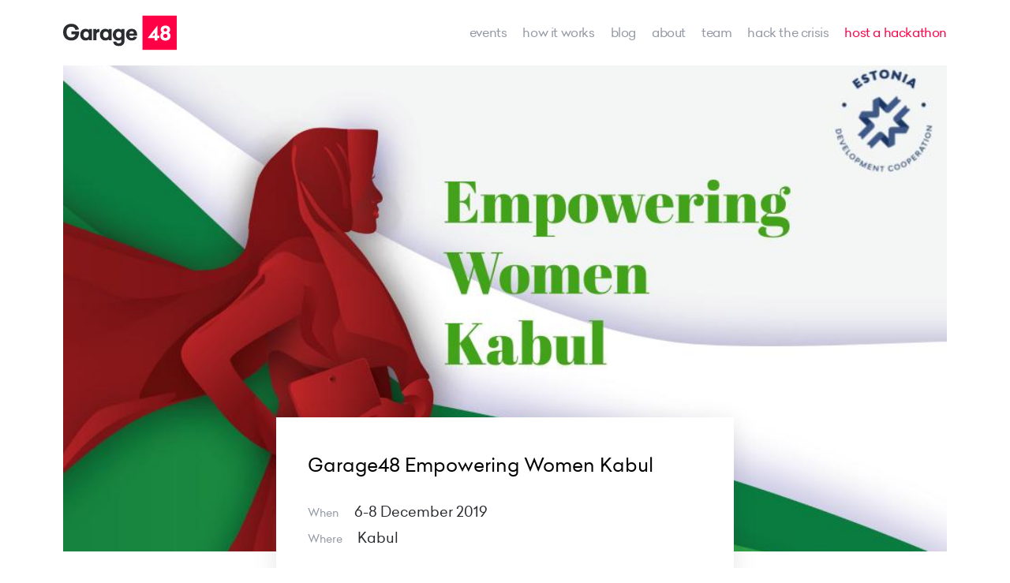

--- FILE ---
content_type: text/html; charset=utf-8
request_url: http://garage48.edicy.co/events/empoweringwomenkabul
body_size: 23030
content:




  <!DOCTYPE html>
  <html class="publicmode" lang="en" data-menu-main-state="closed">
  <head>
      <!-- Google Tag Manager -->
	<script>(function(w,d,s,l,i){w[l]=w[l]||[];w[l].push({'gtm.start':
	new Date().getTime(),event:'gtm.js'});var f=d.getElementsByTagName(s)[0],
	j=d.createElement(s),dl=l!='dataLayer'?'&l='+l:'';j.async=true;j.src=
	'https://www.googletagmanager.com/gtm.js?id='+i+dl;f.parentNode.insertBefore(j,f);
    })(window,document,'script','dataLayer','GTM-W29NNPF');</script>
    <!-- End Google Tag Manager -->

  <meta http-equiv="Content-Type" content="text/html; charset=utf-8">
  <meta name="keywords" content="garage48, garage48 hub, hackathon, garage48 weekend, estonianmafia, incubator, startup accelerator, ragnar sass, jüri kaljundi, rain rannu, martin villig, priit salumaa, maarika susi, karin rand, jane muts, vitalfields, qminder, garage48 tallinn, garage48 tartu, garage48 riga, garage48 kiev">
  
    <meta name="description" content="We organize events where you can learn, work with industry-leading mentors, grow and get empowered!  ">
  

  <link rel="icon" href="/favicon.ico" type="image/x-icon">
  <link rel="shortcut icon" href="/favicon.ico" type="image/ico">
  <link rel="shortcut icon" href="/favicon.ico" type="image/x-icon">
  <link rel="stylesheet" href="https://cdnjs.cloudflare.com/ajax/libs/tiny-slider/2.9.1/tiny-slider.css" integrity="sha256-6biQaot1QLisz9KkkcCCHWvW2My9SrU6VtqJBv8ChCM=" crossorigin="anonymous" />
  <link href='https://fonts.googleapis.com/css?family=Roboto:400,400i,700,700i|Raleway:400,400i,700,700i|Exo+2:800' rel='stylesheet' type='text/css'>

  

  <link href="/stylesheets/main.min.css?60" media="screen" rel="stylesheet" type="text/css" />
  

  
  
    
  

  <meta property="og:title" content="Garage48 Empowering Women Kabul">
  <meta property="og:type" content="website">
  <meta property="og:url" content="http://garage48.edicy.co/events/empoweringwomenkabul">
  <meta property="og:site_name" content="Garage48">
  
      <meta property="og:image" content="https://garage48.org/photos/cover-2.jpg">
  

<meta name="twitter:card" content="summary_large_image" />
<meta name="twitter:site" content="@garage48" />
<meta name="twitter:domain" content="http://garage48.edicy.co/events/empoweringwomenkabul" />
<meta name="twitter:title" content="Garage48" />

    <meta property="twitter:image" content="http://garage48.edicy.co//media.voog.com/0000/0036/7580/photos/cover-2.jpg">

<meta name="viewport" content="width=device-width, initial-scale=1.0">
<title>Garage48 Empowering Women Kabul | Garage48</title>
<meta name="facebook-domain-verification" content="h1m3q0xe7d7mt22jhxjwf23lwxjz67" />

  </head>

  <body>
    <div class="gr-site-container gr-event-page">
      <nav class="gr-nav gr-site-l-pad ">
	<div class="gr-nav__logo gr-h-pad-medium-20">
			<a href="/en"><img src="https://media.voog.com/0000/0036/7580/photos/garage48_logo-2.svg" height="63" alt="Garage48 ROCKS" title="Garage48 ROCKS"></a>
	</div>
	<ul class="gr-nav__menu">

		
			<li  class="active">
				<a href="/events">events</a>
			</li>
		
			<li >
				<a href="/how-it-works">how it works</a>
			</li>
		
			<li >
				<a href="/blog">Blog</a>
			</li>
		
			<li >
				<a href="/about">about</a>
			</li>
		
			<li >
				<a href="/team">team</a>
			</li>
		
			<li >
				<a href="/hack-the-crisis">Hack the Crisis</a>
			</li>
		
			<li class="gr-hack__nav">
				<a href="/host-a-hackathon" target="_self">host a hackathon</a>
			</li>
	</ul>
	<div class="gr-mobile-menu">
		<ul class="gr-mobile__menu-nav"><button class="menu-btn mobile-menu-toggler" data-behavior="toggle-menu-main" data-sideclick="prevent">
				<span class="menu-btn__inner">
					<span class="menu-btn__stripes"></span>
				</span>
			</button>
		</ul>
	</div>
</nav>


      
          <header class="gr-event-page__header gr-site-width">
              <div class="gr-event">
                
                    <div class="gr-event__image gr-lazy" style="background-image: url(//media.voog.com/0000/0036/7580/photos/cover-2.jpg)"></div>
                
                <div class="gr-event-header__info">
                    <div class="gr-event__title-wrap">
                        <div>
                          <h4 class="gr-event__title">
                              Garage48 Empowering Women Kabul
                          </h4>
                        </div>

                        <a class="gr-event__register"  href="Registration is closed!"  target="_blank">
                          
                        </a>
                    </div>

                    <div>
                      <div class="gr-event__place">
                      
                      
                        <p>When <strong> 6-8 December 2019</strong></p>
                      
                      
                      
                      
                        <p>Where <strong>Kabul</strong></p>
                      
                      
                      </div>
                    </div>
                  </div>
              </div>
          </header>

          <main class="gr-event-body gr-site-width">
              <menu class="gr-event-body__tabs gr-max-width-900-left">
                
                  <li data-tab="overview">Overview</li>
                
                
                  <li data-tab="agenda">Agenda</li>
                
                
                
                
                
              </menu>
              <div class="gr-event-body__info  gr-max-width-900-left">
                
                  <article class="overview text-block"><p></p><p></p><p>A new era is upon us! The winds of change are wiping away all the blockages and gender-based stereotypes, reshaping the face of business and technology as we know it.</p>&nbsp;<p></p><p></p><p>We at Garage48 have always been strong supporters of this trend, having witnessed and followed more than a few new female leaders being born out of our hackathons. In fact, some of our most successful hackathons have been  EMPOWERING WOMEN series with companies like Timbeteer and Vitalfields starting their journeys from there.</p><br><b>On December 10-12, Garage48 is coming to Afghanistan for the very first time, to encourage even more women to sculpt their own future and choose the entrepreneurial path!</b><br><br>Afghan women are among the most resilient ones in the world since they work against multiple odds and challenges constantly in their everyday lives. <br><br>There are more than 1150, small and medium-sized, female-owned enterprises active in different sectors across Afghanistan and the number is constantly growing. According to the statistics, approximately  300 women entrepreneurs started their businesses last year alone.  Many of the female-owned companies have grown out of the country’s borders and are now exporting their products to various parts of the world. <br><br>JOIN Garage48 Empowering Women  Kabul Hackathon to empower WOMEN to participate more actively in a very male ruled world! Of course, men are also invited to apply, but we would like to see at least 50% of the participants to be strong &#x1f4aa; and entrepreneurial &#x1f914;women! <br><br>We expect participants of ALL SKILL SETS: engineers, developers, designers, marketers, passionate visionaries - to come together and work on their ideas with a target to have fun while doing it!&nbsp;<br><b><p><br></p><p>Registration is closed!</p></b><br>Prepare yourself for 48 hours full of fun, coding, building, designing and thinking big! <br><br>&#x2714;&#xfe0f;everybody will get a chance to present their idea on the 10th of December in a 90-sec pitch<br>&#x2714;&#xfe0f;teams are formed on the spot around the best ideas<br>&#x2714;&#xfe0f; 48 hours that follow will be filled with vibrant community energy, brainstorming, and hard work, all in order to turn the initial idea into a working prototype<br>&#x2714;&#xfe0f;all the teams will be supported by top-notch local and international experts<br>&#x2714;&#xfe0f; all the finished prototypes will be presented at the Sunday finale in a 3 min pitch<br>&#x2714;&#xfe0f; best teams will receive amazing prizes and follow-up mentoring that will support them in developing their ideas even further!<br><br>Have questions? Contact us at info@garage48.org, subject “Empowering Women Kabul”<br><b><br></b><i><b>The event is organized by Garage48 and ASARA  in partnership with the financial support of the Estonian Ministry of Foreign Affairs under the Fund for Development and Humanitarian Aid. </b><br></i><br></article>
                
                
                  <article class="agenda text-block"><b>December 10</b><br>8:00 Registrations, networking, snacks and coffee<br>9:00 - Opening remarks and introduction to the day<br>9:20 - Presentation of ideas (90 seconds per idea)<br>11:00 Team formation<br>11:45 Team's pick their working areas<br>12:00 Lunch<br>13:00 Teamwork begins<br>14:00 Mentors go around<br>15:30 <b>Checkpoint #1&nbsp; Homework is assigned</b><br><i>Doors remain open till 17:00.<br>Homework time!<br></i><br><b>December 11</b><br>08:00 - Coffee &amp; snacks. Development starts<br>09:00 - <b>Checkpoint #2</b><br>11:00 - Mentors go around<br>12:00 - Lunch<br>13:15&nbsp;<b>Pitch training (theory)</b><br>15:00 - <b>Checkpoint #3</b><i><br>Doors remain open till 17:00.<br>Homework time!<br></i><br><b>December 12</b><br>08:00 - Coffee &amp; breakfast. Development continues<br>09:00 -&nbsp;<b>Checkpoint #4</b><br>10:30 -<b> Pitch drill session #1</b><br>12:00 - Lunch<br>12:30 - <b>Pitch drill session #2 with demo</b><br>14:00 -<b>&nbsp;Final event&nbsp;</b><br>16:00 - 17:00 Winners &amp; networking&amp;cake!</article>
                
                
                
                
                
              </div>
              
          </main>
      



      <!-- NEWS -->

      
      <div class="gr-site-width">
        <div class="gr-news-slider-wrap gr-site-l-mar">
        

          <span style="font-size: 14px;"><span style="color: rgb(179, 179, 179);">WHAT IS SAID</span></span>
          <h2 class="gr-b-pad-40">#G48EMPOWHER  # G48KABUL</h2>

          <ul class="gr-news-slider">
            
            
            
            
              
              

                

              
              

                
                  
                  
                  
                    

                  
                  
                  
                    

                  
                
                  
                  
                  
                    

                  
                  
                  
                    

                  
                
                  
                  
                  
                    

                  
                  
                  
                    

                  
                
                  
                  
                  
                    

                  
                  
                  
                    

                  
                
                  
                  
                  
                    

                  
                  
                  
                    

                  
                
                  
                  
                  
                    

                  
                  
                  
                    

                  
                
                  
                  
                  
                    

                  
                  
                  
                    

                  
                

              
              

                
                  
                  
                  
                    

                  
                  
                  
                    

                  
                
                  
                  
                  
                    

                  
                  
                  
                    

                  
                
                  
                  
                  
                    

                  
                  
                  
                    

                  
                
                  
                  
                  
                    

                  
                  
                  
                    

                  
                
                  
                  
                  
                    

                  
                  
                  
                    

                  
                

              
              

                

              
              

                

              
              

                
                  
                  
                  
                    

                  
                  
                  
                    

                  
                
                  
                  
                  
                    

                  
                  
                  
                    

                  
                
                  
                  
                  
                    

                  
                  
                  
                    

                  
                
                  
                  
                  
                    

                  
                  
                  
                    

                  
                
                  
                  
                  
                    

                  
                  
                  
                    

                  
                

              
              

                

              
              

                

              
              

                

              
              

                

              
              

                
                  
                  
                  
                    

                  
                  
                  
                    

                  
                

              
              

                
                  
                  
                  
                    

                  
                  
                  
                    

                  
                

              
              

                

              
              

                

              
              

                
                  
                  
                  
                    

                  
                  
                  
                    

                  
                
                  
                  
                  
                    

                  
                  
                  
                    

                  
                
                  
                  
                  
                    

                  
                  
                  
                    

                  
                
                  
                  
                  
                    

                  
                  
                  
                    

                  
                
                  
                  
                  
                    

                  
                  
                  
                    

                  
                
                  
                  
                  
                    

                  
                  
                  
                    

                  
                
                  
                  
                  
                    

                  
                  
                  
                    

                  
                

              
              

                
                  
                  
                  
                    

                  
                  
                  
                    

                  
                
                  
                  
                  
                    

                  
                  
                  
                    

                  
                
                  
                  
                  
                    

                  
                  
                  
                    

                  
                
                  
                  
                  
                    

                  
                  
                  
                    

                  
                
                  
                  
                  
                    

                  
                  
                  
                    

                  
                
                  
                  
                  
                    

                  
                  
                  
                    

                  
                
                  
                  
                  
                    

                  
                  
                  
                    

                  
                

              
              

                
                  
                  
                  
                    

                  
                  
                  
                    

                  
                
                  
                  
                  
                    

                  
                  
                  
                    

                  
                

              
              

                
                  
                  
                  
                    

                  
                  
                  
                    

                  
                

              
              

                
                  
                  
                  
                    

                  
                  
                  
                    

                  
                
                  
                  
                  
                    

                  
                  
                  
                    

                  
                

              
              

                
                  
                  
                  
                    

                  
                  
                  
                    

                  
                

              
              

                
                  
                  
                  
                    

                  
                  
                  
                    

                  
                
                  
                  
                  
                    

                  
                  
                  
                    

                  
                
                  
                  
                  
                    

                  
                  
                  
                    

                  
                
                  
                  
                  
                    

                  
                  
                  
                    

                  
                

              
              

                
                  
                  
                  
                    

                  
                  
                  
                    

                  
                
                  
                  
                  
                    

                  
                  
                  
                    

                  
                

              
              

                
                  
                  
                  
                    

                  
                  
                  
                    

                  
                
                  
                  
                  
                    

                  
                  
                  
                    

                  
                

              
              

                

              
              

                

              
              

                
                  
                  
                  
                    

                  
                  
                  
                    

                  
                
                  
                  
                  
                    

                  
                  
                  
                    

                  
                

              
              

                
                  
                  
                  
                    

                  
                  
                  
                    

                  
                

              
              

                
                  
                  
                  
                    

                  
                  
                  
                    

                  
                
                  
                  
                  
                    

                  
                  
                  
                    

                  
                
                  
                  
                  
                    

                  
                  
                  
                    

                  
                

              
              

                
                  
                  
                  
                    

                  
                  
                  
                    

                  
                
                  
                  
                  
                    

                  
                  
                  
                    

                  
                
                  
                  
                  
                    

                  
                  
                  
                    

                  
                

              
              

                
                  
                  
                  
                    

                  
                  
                  
                    

                  
                

              
              

                
                  
                  
                  
                    

                  
                  
                  
                    

                  
                
                  
                  
                  
                    

                  
                  
                  
                    

                  
                

              
              

                
                  
                  
                  
                    

                  
                  
                  
                    

                  
                
                  
                  
                  
                    

                  
                  
                  
                    

                  
                

              
              

                
                  
                  
                  
                    

                  
                  
                  
                    

                  
                

              
              

                
                  
                  
                  
                    

                  
                  
                  
                    

                  
                
                  
                  
                  
                    

                  
                  
                  
                    

                  
                
                  
                  
                  
                    

                  
                  
                  
                    

                  
                

              
              

                
                  
                  
                  
                    

                  
                  
                  
                    

                  
                

              
              

                
                  
                  
                  
                    

                  
                  
                  
                    

                  
                
                  
                  
                  
                    

                  
                  
                  
                    

                  
                
                  
                  
                  
                    

                  
                  
                  
                    

                  
                

              
              

                
                  
                  
                  
                    

                  
                  
                  
                    

                  
                
                  
                  
                  
                    

                  
                  
                  
                    

                  
                
                  
                  
                  
                    

                  
                  
                  
                    

                  
                
                  
                  
                  
                    

                  
                  
                  
                    

                  
                
                  
                  
                  
                    

                  
                  
                  
                    

                  
                

              
              

                
                  
                  
                  
                    

                  
                  
                  
                    

                  
                
                  
                  
                  
                    

                  
                  
                  
                    

                  
                

              
              

                
                  
                  
                  
                    

                  
                  
                  
                    

                  
                
                  
                  
                  
                    

                  
                  
                  
                    

                  
                

              
              

                
                  
                  
                  
                    

                  
                  
                  
                    

                  
                
                  
                  
                  
                    

                  
                  
                  
                    

                  
                
                  
                  
                  
                    

                  
                  
                  
                    

                  
                

              
              

                
                  
                  
                  
                    

                  
                  
                  
                    

                  
                
                  
                  
                  
                    

                  
                  
                  
                    

                  
                

              
              

                
                  
                  
                  
                    

                  
                  
                  
                    

                  
                
                  
                  
                  
                    

                  
                  
                  
                    

                  
                

              
              

                
                  
                  
                  
                    

                  
                  
                  
                    

                  
                
                  
                  
                  
                    

                  
                  
                  
                    

                  
                

              
              

                
                  
                  
                  
                    

                  
                  
                  
                    

                  
                
                  
                  
                  
                    

                  
                  
                  
                    

                  
                
                  
                  
                  
                    

                  
                  
                  
                    

                  
                

              
              

                
                  
                  
                  
                    

                  
                  
                  
                    

                  
                
                  
                  
                  
                    

                  
                  
                  
                    

                  
                

              
              

                
                  
                  
                  
                    

                  
                  
                  
                    

                  
                
                  
                  
                  
                    

                  
                  
                  
                    

                  
                
                  
                  
                  
                    

                  
                  
                  
                    

                  
                
                  
                  
                  
                    

                  
                  
                  
                    

                  
                
                  
                  
                  
                    

                  
                  
                  
                    

                  
                
                  
                  
                  
                    

                  
                  
                  
                    

                  
                
                  
                  
                  
                    

                  
                  
                  
                    

                  
                

              
              

                
                  
                  
                  
                    

                  
                  
                  
                    

                  
                
                  
                  
                  
                    

                  
                  
                  
                    

                  
                

              
              

                
                  
                  
                  
                    

                  
                  
                  
                    

                  
                
                  
                  
                  
                    

                  
                  
                  
                    

                  
                

              
              

                
                  
                  
                  
                    

                  
                  
                  
                    

                  
                
                  
                  
                  
                    

                  
                  
                  
                    

                  
                

              
              

                
                  
                  
                  
                    

                  
                  
                  
                    

                  
                
                  
                  
                  
                    

                  
                  
                  
                    

                  
                

              
              

                
                  
                  
                  
                    

                  
                  
                  
                    

                  
                

              
              

                
                  
                  
                  
                    

                  
                  
                  
                    

                  
                
                  
                  
                  
                    

                  
                  
                  
                    

                  
                
                  
                  
                  
                    

                  
                  
                  
                    

                  
                

              
              

                
                  
                  
                  
                    

                  
                  
                  
                    

                  
                
                  
                  
                  
                    

                  
                  
                  
                    

                  
                

              
              

                
                  
                  
                  
                    

                  
                  
                  
                    

                  
                
                  
                  
                  
                    

                  
                  
                  
                    

                  
                
                  
                  
                  
                    

                  
                  
                  
                    

                  
                

              
              

                
                  
                  
                  
                    

                  
                  
                  
                    

                  
                
                  
                  
                  
                    

                  
                  
                  
                    

                  
                

              
              

                
                  
                  
                  
                    

                  
                  
                  
                    

                  
                
                  
                  
                  
                    

                  
                  
                  
                    

                  
                
                  
                  
                  
                    

                  
                  
                  
                    

                  
                
                  
                  
                  
                    

                  
                  
                  
                    

                  
                

              
              

                
                  
                  
                  
                    

                  
                  
                  
                    

                  
                
                  
                  
                  
                    

                  
                  
                  
                    

                  
                

              
              

                
                  
                  
                  
                    

                  
                  
                  
                    

                  
                
                  
                  
                  
                    

                  
                  
                  
                    

                  
                
                  
                  
                  
                    

                  
                  
                  
                    

                  
                
                  
                  
                  
                    

                  
                  
                  
                    

                  
                

              
              

                
                  
                  
                  
                    

                  
                  
                  
                    

                  
                
                  
                  
                  
                    

                  
                  
                  
                    

                  
                
                  
                  
                  
                    

                  
                  
                  
                    

                  
                

              
              

                
                  
                  
                  
                    

                  
                  
                  
                    

                  
                
                  
                  
                  
                    

                  
                  
                  
                    

                  
                
                  
                  
                  
                    

                  
                  
                  
                    

                  
                

              
              

                
                  
                  
                  
                    

                  
                  
                  
                    

                  
                
                  
                  
                  
                    

                  
                  
                  
                    

                  
                

              
              

                
                  
                  
                  
                    

                  
                  
                  
                    

                  
                
                  
                  
                  
                    

                  
                  
                  
                    

                  
                

              
              

                
                  
                  
                  
                    

                  
                  
                  
                    

                  
                
                  
                  
                  
                    

                  
                  
                  
                    

                  
                
                  
                  
                  
                    

                  
                  
                  
                    

                  
                
                  
                  
                  
                    

                  
                  
                  
                    

                  
                

              
              

                
                  
                  
                  
                    

                  
                  
                  
                    

                  
                
                  
                  
                  
                    

                  
                  
                  
                    

                  
                
                  
                  
                  
                    

                  
                  
                  
                    

                  
                
                  
                  
                  
                    

                  
                  
                  
                    

                  
                

              
              

                
                  
                  
                  
                    

                  
                  
                  
                    

                  
                
                  
                  
                  
                    

                  
                  
                  
                    

                  
                
                  
                  
                  
                    

                  
                  
                  
                    

                  
                

              
              

                
                  
                  
                  
                    

                  
                  
                  
                    

                  
                
                  
                  
                  
                    

                  
                  
                  
                    

                  
                
                  
                  
                  
                    

                  
                  
                  
                    

                  
                

              
              

                
                  
                  
                  
                    

                  
                  
                  
                    

                  
                
                  
                  
                  
                    

                  
                  
                  
                    

                  
                
                  
                  
                  
                    

                  
                  
                  
                    

                  
                
                  
                  
                  
                    

                  
                  
                  
                    

                  
                

              
              

                
                  
                  
                  
                    

                  
                  
                  
                    

                  
                
                  
                  
                  
                    

                  
                  
                  
                    

                  
                
                  
                  
                  
                    

                  
                  
                  
                    

                  
                

              
              

                
                  
                  
                  
                    

                  
                  
                  
                    

                  
                
                  
                  
                  
                    

                  
                  
                  
                    

                  
                
                  
                  
                  
                    

                  
                  
                  
                    

                  
                
                  
                  
                  
                    

                  
                  
                  
                    

                  
                

              
              

                
                  
                  
                  
                    

                  
                  
                  
                    

                  
                
                  
                  
                  
                    

                  
                  
                  
                    

                  
                

              
              

                
                  
                  
                  
                    

                  
                  
                  
                    

                  
                
                  
                  
                  
                    

                  
                  
                  
                    

                  
                

              
              

                
                  
                  
                  
                    

                  
                  
                  
                    

                  
                
                  
                  
                  
                    

                  
                  
                  
                    

                  
                
                  
                  
                  
                    

                  
                  
                  
                    

                  
                

              
              

                
                  
                  
                  
                    

                  
                  
                  
                    

                  
                
                  
                  
                  
                    

                  
                  
                  
                    

                  
                

              
              

                
                  
                  
                  
                    

                  
                  
                  
                    

                  
                
                  
                  
                  
                    

                  
                  
                  
                    

                  
                
                  
                  
                  
                    

                  
                  
                  
                    

                  
                
                  
                  
                  
                    

                  
                  
                  
                    

                  
                
                  
                  
                  
                    

                  
                  
                  
                    

                  
                

              
              

                
                  
                  
                  
                    

                  
                  
                  
                    

                  
                
                  
                  
                  
                    

                  
                  
                  
                    

                  
                
                  
                  
                  
                    

                  
                  
                  
                    

                  
                
                  
                  
                  
                    

                  
                  
                  
                    

                  
                

              
              

                
                  
                  
                  
                    

                  
                  
                  
                    

                  
                
                  
                  
                  
                    

                  
                  
                  
                    

                  
                

              
              

                
                  
                  
                  
                    

                  
                  
                  
                    

                  
                
                  
                  
                  
                    

                  
                  
                  
                    

                  
                
                  
                  
                  
                    

                  
                  
                  
                    

                  
                
                  
                  
                  
                    

                  
                  
                  
                    

                  
                

              
              

                
                  
                  
                  
                    

                  
                  
                  
                    

                  
                
                  
                  
                  
                    

                  
                  
                  
                    

                  
                

              
              

                
                  
                  
                  
                    

                  
                  
                  
                    

                  
                
                  
                  
                  
                    

                  
                  
                  
                    

                  
                
                  
                  
                  
                    

                  
                  
                  
                    

                  
                

              
              

                
                  
                  
                  
                    

                  
                  
                  
                    

                  
                
                  
                  
                  
                    

                  
                  
                  
                    

                  
                

              
              

                
                  
                  
                  
                    

                  
                  
                  
                    

                  
                
                  
                  
                  
                    

                  
                  
                  
                    

                  
                
                  
                  
                  
                    

                  
                  
                  
                    

                  
                

              
              

                
                  
                  
                  
                    

                  
                  
                  
                    

                  
                
                  
                  
                  
                    

                  
                  
                  
                    

                  
                

              
              

                
                  
                  
                  
                    

                  
                  
                  
                    

                  
                
                  
                  
                  
                    

                  
                  
                  
                    

                  
                

              
              

                
                  
                  
                  
                    

                  
                  
                  
                    

                  
                
                  
                  
                  
                    

                  
                  
                  
                    

                  
                

              
              

                
                  
                  
                  
                    

                  
                  
                  
                    

                  
                
                  
                  
                  
                    

                  
                  
                  
                    

                  
                

              
              

                
                  
                  
                  
                    

                  
                  
                  
                    

                  
                
                  
                  
                  
                    

                  
                  
                  
                    

                  
                
                  
                  
                  
                    

                  
                  
                  
                    

                  
                
                  
                  
                  
                    

                  
                  
                  
                    

                  
                
                  
                  
                  
                    

                  
                  
                  
                    

                  
                
                  
                  
                  
                    

                  
                  
                  
                    

                  
                

              
              

                
                  
                  
                  
                    

                  
                  
                  
                    

                  
                
                  
                  
                  
                    

                  
                  
                  
                    

                  
                
                  
                  
                  
                    

                  
                  
                  
                    

                  
                
                  
                  
                  
                    

                  
                  
                  
                    

                  
                
                  
                  
                  
                    

                  
                  
                  
                    

                  
                

              
              

                
                  
                  
                  
                    

                  
                  
                  
                    

                  
                
                  
                  
                  
                    

                  
                  
                  
                    

                  
                
                  
                  
                  
                    

                  
                  
                  
                    

                  
                
                  
                  
                  
                    

                  
                  
                  
                    

                  
                
                  
                  
                  
                    

                  
                  
                  
                    

                  
                

              
              

                
                  
                  
                  
                    

                  
                  
                  
                    

                  
                
                  
                  
                  
                    

                  
                  
                  
                    

                  
                
                  
                  
                  
                    

                  
                  
                  
                    

                  
                
                  
                  
                  
                    

                  
                  
                  
                    

                  
                

              
              

                
                  
                  
                  
                    

                  
                  
                  
                    

                  
                
                  
                  
                  
                    

                  
                  
                  
                    

                  
                
                  
                  
                  
                    

                  
                  
                  
                    

                  
                
                  
                  
                  
                    

                  
                  
                  
                    

                  
                
                  
                  
                  
                    

                  
                  
                  
                    

                  
                

              
              

                
                  
                  
                  
                    

                  
                  
                  
                    

                  
                
                  
                  
                  
                    

                  
                  
                  
                    

                  
                
                  
                  
                  
                    

                  
                  
                  
                    

                  
                
                  
                  
                  
                    

                  
                  
                  
                    

                  
                

              
              

                
                  
                  
                  
                    

                  
                  
                  
                    

                  
                
                  
                  
                  
                    

                  
                  
                  
                    

                  
                
                  
                  
                  
                    

                  
                  
                  
                    

                  
                

              
              

                
                  
                  
                  
                    

                  
                  
                  
                    

                  
                
                  
                  
                  
                    

                  
                  
                  
                    

                  
                
                  
                  
                  
                    

                  
                  
                  
                    

                  
                
                  
                  
                  
                    

                  
                  
                  
                    

                  
                

              
              

                
                  
                  
                  
                    

                  
                  
                  
                    

                  
                
                  
                  
                  
                    

                  
                  
                  
                    

                  
                
                  
                  
                  
                    

                  
                  
                  
                    

                  
                
                  
                  
                  
                    

                  
                  
                  
                    

                  
                

              
              

                
                  
                  
                  
                    

                  
                  
                  
                    

                  
                
                  
                  
                  
                    

                  
                  
                  
                    

                  
                

              
              

                
                  
                  
                  
                    

                  
                  
                  
                    

                  
                
                  
                  
                  
                    

                  
                  
                  
                    

                  
                
                  
                  
                  
                    

                  
                  
                  
                    

                  
                
                  
                  
                  
                    

                  
                  
                  
                    

                  
                

              
              

                
                  
                  
                  
                    

                  
                  
                  
                    

                  
                
                  
                  
                  
                    

                  
                  
                  
                    

                  
                
                  
                  
                  
                    

                  
                  
                  
                    

                  
                
                  
                  
                  
                    

                  
                  
                  
                    

                  
                
                  
                  
                  
                    

                  
                  
                  
                    

                  
                

              
              

                
                  
                  
                  
                    

                  
                  
                  
                    

                  
                
                  
                  
                  
                    

                  
                  
                  
                    

                  
                
                  
                  
                  
                    

                  
                  
                  
                    

                  
                
                  
                  
                  
                    

                  
                  
                  
                    

                  
                
                  
                  
                  
                    

                  
                  
                  
                    

                  
                

              
              

                
                  
                  
                  
                    

                  
                  
                  
                    

                  
                
                  
                  
                  
                    

                  
                  
                  
                    

                  
                
                  
                  
                  
                    

                  
                  
                  
                    

                  
                
                  
                  
                  
                    

                  
                  
                  
                    

                  
                
                  
                  
                  
                    

                  
                  
                  
                    

                  
                
                  
                  
                  
                    

                  
                  
                  
                    

                  
                

              
              

                
                  
                  
                  
                    

                  
                  
                  
                    

                  
                
                  
                  
                  
                    

                  
                  
                  
                    

                  
                
                  
                  
                  
                    

                  
                  
                  
                    

                  
                
                  
                  
                  
                    

                  
                  
                  
                    

                  
                

              
              

                
                  
                  
                  
                    

                  
                  
                  
                    

                  
                
                  
                  
                  
                    

                  
                  
                  
                    

                  
                
                  
                  
                  
                    

                  
                  
                  
                    

                  
                

              
              

                
                  
                  
                  
                    

                  
                  
                  
                    

                  
                
                  
                  
                  
                    

                  
                  
                  
                    

                  
                
                  
                  
                  
                    

                  
                  
                  
                    

                  
                

              
              

                
                  
                  
                  
                    

                  
                  
                  
                    

                  
                
                  
                  
                  
                    

                  
                  
                  
                    

                  
                
                  
                  
                  
                    

                  
                  
                  
                    

                  
                
                  
                  
                  
                    

                  
                  
                  
                    

                  
                

              
              

                
                  
                  
                  
                    

                  
                  
                  
                    

                  
                
                  
                  
                  
                    

                  
                  
                  
                    

                  
                
                  
                  
                  
                    

                  
                  
                  
                    

                  
                
                  
                  
                  
                    

                  
                  
                  
                    

                  
                

              
              

                
                  
                  
                  
                    

                  
                  
                  
                    

                  
                
                  
                  
                  
                    

                  
                  
                  
                    

                  
                
                  
                  
                  
                    

                  
                  
                  
                    

                  
                

              
              

                
                  
                  
                  
                    

                  
                  
                  
                    

                  
                
                  
                  
                  
                    

                  
                  
                  
                    

                  
                
                  
                  
                  
                    

                  
                  
                  
                    

                  
                
                  
                  
                  
                    

                  
                  
                  
                    

                  
                

              
              

                
                  
                  
                  
                    

                  
                  
                  
                    

                  
                
                  
                  
                  
                    

                  
                  
                  
                    

                  
                
                  
                  
                  
                    

                  
                  
                  
                    

                  
                

              
              

                
                  
                  
                  
                    

                  
                  
                  
                    

                  
                
                  
                  
                  
                    

                  
                  
                  
                    

                  
                
                  
                  
                  
                    

                  
                  
                  
                    

                  
                

              
              

                
                  
                  
                  
                    

                  
                  
                  
                    

                  
                
                  
                  
                  
                    

                  
                  
                  
                    

                  
                
                  
                  
                  
                    

                  
                  
                  
                    

                  
                
                  
                  
                  
                    

                  
                  
                  
                    

                  
                

              
              

                
                  
                  
                  
                    

                  
                  
                  
                    

                  
                
                  
                  
                  
                    

                  
                  
                  
                    

                  
                
                  
                  
                  
                    

                  
                  
                  
                    

                  
                

              
              

                
                  
                  
                  
                    

                  
                  
                  
                    

                  
                
                  
                  
                  
                    

                  
                  
                  
                    

                  
                
                  
                  
                  
                    

                  
                  
                  
                    

                  
                

              
              

                
                  
                  
                  
                    

                  
                  
                  
                    

                  
                
                  
                  
                  
                    

                  
                  
                  
                    

                  
                
                  
                  
                  
                    

                  
                  
                  
                    

                  
                

              
              

                
                  
                  
                  
                    

                  
                  
                  
                    

                  
                
                  
                  
                  
                    

                  
                  
                  
                    

                  
                

              
              

                
                  
                  
                  
                    

                  
                  
                  
                    

                  
                

              
              

                

              
              

                
                  
                  
                  
                    

                  
                  
                  
                    

                  
                
                  
                  
                  
                    

                  
                  
                  
                    

                  
                

              
              

                
                  
                  
                  
                    

                  
                  
                  
                    

                  
                
                  
                  
                  
                    

                  
                  
                  
                    

                  
                

              
              

                
                  
                  
                  
                    

                  
                  
                  
                    

                  
                
                  
                  
                  
                    

                  
                  
                  
                    

                  
                
                  
                  
                  
                    

                  
                  
                  
                    

                  
                

              
              

                
                  
                  
                  
                    

                  
                  
                  
                    

                  
                
                  
                  
                  
                    

                  
                  
                  
                    

                  
                

              
              

                
                  
                  
                  
                    

                  
                  
                  
                    

                  
                
                  
                  
                  
                    

                  
                  
                  
                    

                  
                

              
              

                
                  
                  
                  
                    

                  
                  
                  
                    

                  
                
                  
                  
                  
                    

                  
                  
                  
                    

                  
                
                  
                  
                  
                    

                  
                  
                  
                    

                  
                

              
              

                
                  
                  
                  
                    

                  
                  
                  
                    

                  
                
                  
                  
                  
                    

                  
                  
                  
                    

                  
                
                  
                  
                  
                    

                  
                  
                  
                    

                  
                

              
              

                
                  
                  
                  
                    

                  
                  
                  
                    

                  
                
                  
                  
                  
                    

                  
                  
                  
                    

                  
                
                  
                  
                  
                    

                  
                  
                  
                    

                  
                

              
              

                
                  
                  
                  
                    

                  
                  
                  
                    

                  
                
                  
                  
                  
                    

                  
                  
                  
                    

                  
                
                  
                  
                  
                    

                  
                  
                  
                    

                  
                

              
              

                
                  
                  
                  
                    

                  
                  
                  
                    

                  
                
                  
                  
                  
                    

                  
                  
                  
                    

                  
                
                  
                  
                  
                    

                  
                  
                  
                    

                  
                

              
              

                
                  
                  
                  
                    

                  
                  
                  
                    

                  
                
                  
                  
                  
                    

                  
                  
                  
                    

                  
                
                  
                  
                  
                    

                  
                  
                  
                    

                  
                
                  
                  
                  
                    

                  
                  
                  
                    

                  
                

              
              

                
                  
                  
                  
                    

                  
                  
                  
                    

                  
                
                  
                  
                  
                    

                  
                  
                  
                    

                  
                

              
              

                
                  
                  
                  
                    

                  
                  
                  
                    

                  
                
                  
                  
                  
                    

                  
                  
                  
                    

                  
                

              
              

                
                  
                  
                  
                    

                  
                  
                  
                    

                  
                
                  
                  
                  
                    

                  
                  
                  
                    

                  
                
                  
                  
                  
                    

                  
                  
                  
                    

                  
                

              
              

                
                  
                  
                  
                    

                  
                  
                  
                    

                  
                
                  
                  
                  
                    

                  
                  
                  
                    

                  
                
                  
                  
                  
                    

                  
                  
                  
                    

                  
                

              
              

                
                  
                  
                  
                    

                  
                  
                  
                    

                  
                
                  
                  
                  
                    

                  
                  
                  
                    

                  
                
                  
                  
                  
                    

                  
                  
                  
                    

                  
                

              
              

                
                  
                  
                  
                    

                  
                  
                  
                    

                  
                
                  
                  
                  
                    

                  
                  
                  
                    

                  
                
                  
                  
                  
                    

                  
                  
                  
                    

                  
                

              
              

                
                  
                  
                  
                    

                  
                  
                  
                    

                  
                
                  
                  
                  
                    

                  
                  
                  
                    

                  
                

              
              

                
                  
                  
                  
                    

                  
                  
                  
                    

                  
                
                  
                  
                  
                    

                  
                  
                  
                    

                  
                

              
              

                
                  
                  
                  
                    

                  
                  
                  
                    

                  
                
                  
                  
                  
                    

                  
                  
                  
                    

                  
                
                  
                  
                  
                    

                  
                  
                  
                    

                  
                

              
              

                
                  
                  
                  
                    

                  
                  
                  
                    

                  
                
                  
                  
                  
                    

                  
                  
                  
                    

                  
                

              
              

                
                  
                  
                  
                    

                  
                  
                  
                    

                  
                
                  
                  
                  
                    

                  
                  
                  
                    

                  
                
                  
                  
                  
                    

                  
                  
                  
                    

                  
                

              
              

                
                  
                  
                  
                    

                  
                  
                  
                    

                  
                
                  
                  
                  
                    

                  
                  
                  
                    

                  
                
                  
                  
                  
                    

                  
                  
                  
                    

                  
                

              
              

                
                  
                  
                  
                    

                  
                  
                  
                    

                  
                
                  
                  
                  
                    

                  
                  
                  
                    

                  
                
                  
                  
                  
                    

                  
                  
                  
                    

                  
                

              
              

                
                  
                  
                  
                    

                  
                  
                  
                    

                  
                
                  
                  
                  
                    

                  
                  
                  
                    

                  
                
                  
                  
                  
                    

                  
                  
                  
                    

                  
                

              
              

                
                  
                  
                  
                    

                  
                  
                  
                    

                  
                
                  
                  
                  
                    

                  
                  
                  
                    

                  
                
                  
                  
                  
                    

                  
                  
                  
                    

                  
                

              
              

                
                  
                  
                  
                    

                  
                  
                  
                    

                  
                
                  
                  
                  
                    

                  
                  
                  
                    

                  
                
                  
                  
                  
                    

                  
                  
                  
                    

                  
                

              
              

                
                  
                  
                  
                    

                  
                  
                  
                    

                  
                
                  
                  
                  
                    

                  
                  
                  
                    

                  
                
                  
                  
                  
                    

                  
                  
                  
                    

                  
                

              
              

                
                  
                  
                  
                    

                  
                  
                  
                    

                  
                
                  
                  
                  
                    

                  
                  
                  
                    

                  
                
                  
                  
                  
                    

                  
                  
                  
                    

                  
                

              
              

                
                  
                  
                  
                    

                  
                  
                  
                    

                  
                
                  
                  
                  
                    

                  
                  
                  
                    

                  
                
                  
                  
                  
                    

                  
                  
                  
                    

                  
                

              
              

                
                  
                  
                  
                    

                  
                  
                  
                    

                  
                
                  
                  
                  
                    

                  
                  
                  
                    

                  
                
                  
                  
                  
                    

                  
                  
                  
                    

                  
                

              
              

                
                  
                  
                  
                    

                  
                  
                  
                    

                  
                
                  
                  
                  
                    

                  
                  
                  
                    

                  
                

              
              

                
                  
                  
                  
                    

                  
                  
                  
                    

                  
                
                  
                  
                  
                    

                  
                  
                  
                    

                  
                
                  
                  
                  
                    

                  
                  
                  
                    

                  
                

              
              

                
                  
                  
                  
                    

                  
                  
                  
                    

                  
                

              
              

                
                  
                  
                  
                    

                  
                  
                  
                    

                  
                
                  
                  
                  
                    

                  
                  
                  
                    

                  
                
                  
                  
                  
                    

                  
                  
                  
                    

                  
                

              
              

                
                  
                  
                  
                    

                  
                  
                  
                    

                  
                
                  
                  
                  
                    

                  
                  
                  
                    

                  
                
                  
                  
                  
                    

                  
                  
                  
                    

                  
                

              
              

                
                  
                  
                  
                    

                  
                  
                  
                    

                  
                
                  
                  
                  
                    

                  
                  
                  
                    

                  
                
                  
                  
                  
                    

                  
                  
                  
                    

                  
                

              
              

                
                  
                  
                  
                    

                  
                  
                  
                    

                  
                
                  
                  
                  
                    

                  
                  
                  
                    

                  
                
                  
                  
                  
                    

                  
                  
                  
                    

                  
                

              
              

                
                  
                  
                  
                    

                  
                  
                  
                    

                  
                
                  
                  
                  
                    

                  
                  
                  
                    

                  
                
                  
                  
                  
                    

                  
                  
                  
                    

                  
                

              
              

                
                  
                  
                  
                    

                  
                  
                  
                    

                  
                
                  
                  
                  
                    

                  
                  
                  
                    

                  
                

              
              

                
                  
                  
                  
                    

                  
                  
                  
                    

                  
                
                  
                  
                  
                    

                  
                  
                  
                    

                  
                
                  
                  
                  
                    

                  
                  
                  
                    

                  
                

              
              

                
                  
                  
                  
                    

                  
                  
                  
                    

                  
                
                  
                  
                  
                    

                  
                  
                  
                    

                  
                
                  
                  
                  
                    

                  
                  
                  
                    

                  
                

              
              

                
                  
                  
                  
                    

                  
                  
                  
                    

                  
                
                  
                  
                  
                    

                  
                  
                  
                    

                  
                
                  
                  
                  
                    

                  
                  
                  
                    

                  
                

              
              

                
                  
                  
                  
                    

                  
                  
                  
                    

                  
                
                  
                  
                  
                    

                  
                  
                  
                    

                  
                
                  
                  
                  
                    

                  
                  
                  
                    

                  
                

              
              

                
                  
                  
                  
                    

                  
                  
                  
                    

                  
                
                  
                  
                  
                    

                  
                  
                  
                    

                  
                
                  
                  
                  
                    

                  
                  
                  
                    

                  
                

              
              

                
                  
                  
                  
                    

                  
                  
                  
                    

                  
                
                  
                  
                  
                    

                  
                  
                  
                    

                  
                
                  
                  
                  
                    

                  
                  
                  
                    

                  
                

              
              

                
                  
                  
                  
                    

                  
                  
                  
                    

                  
                
                  
                  
                  
                    

                  
                  
                  
                    

                  
                
                  
                  
                  
                    

                  
                  
                  
                    

                  
                

              
              

                
                  
                  
                  
                    

                  
                  
                  
                    

                  
                
                  
                  
                  
                    

                  
                  
                  
                    

                  
                
                  
                  
                  
                    

                  
                  
                  
                    

                  
                

              
              

                
                  
                  
                  
                    

                  
                  
                  
                    

                  
                
                  
                  
                  
                    

                  
                  
                  
                    

                  
                
                  
                  
                  
                    

                  
                  
                  
                    

                  
                

              
              

                
                  
                  
                  
                    

                  
                  
                  
                    

                  
                
                  
                  
                  
                    

                  
                  
                  
                    

                  
                
                  
                  
                  
                    

                  
                  
                  
                    

                  
                

              
              

                
                  
                  
                  
                    

                  
                  
                  
                    

                  
                
                  
                  
                  
                    

                  
                  
                  
                    

                  
                
                  
                  
                  
                    

                  
                  
                  
                    

                  
                

              
              

                
                  
                  
                  
                    

                  
                  
                  
                    

                  
                
                  
                  
                  
                    

                  
                  
                  
                    

                  
                
                  
                  
                  
                    

                  
                  
                  
                    

                  
                

              
              

                
                  
                  
                  
                    

                  
                  
                  
                    

                  
                
                  
                  
                  
                    

                  
                  
                  
                    

                  
                
                  
                  
                  
                    

                  
                  
                  
                    

                  
                

              
              

                
                  
                  
                  
                    

                  
                  
                  
                    

                  
                
                  
                  
                  
                    

                  
                  
                  
                    

                  
                

              
              

                
                  
                  
                  
                    

                  
                  
                  
                    

                  
                

              
              

                
                  
                  
                  
                    

                  
                  
                  
                    

                  
                
                  
                  
                  
                    

                  
                  
                  
                    

                  
                
                  
                  
                  
                    

                  
                  
                  
                    

                  
                

              
              

                
                  
                  
                  
                    

                  
                  
                  
                    

                  
                
                  
                  
                  
                    

                  
                  
                  
                    

                  
                

              
              

                
                  
                  
                  
                    

                  
                  
                  
                    

                  
                
                  
                  
                  
                    

                  
                  
                  
                    

                  
                
                  
                  
                  
                    

                  
                  
                  
                    

                  
                

              
              

                
                  
                  
                  
                    

                  
                  
                  
                    

                  
                
                  
                  
                  
                    

                  
                  
                  
                    

                  
                
                  
                  
                  
                    

                  
                  
                  
                    

                  
                

              
              

                
                  
                  
                  
                    

                  
                  
                  
                    

                  
                
                  
                  
                  
                    

                  
                  
                  
                    

                  
                
                  
                  
                  
                    

                  
                  
                  
                    

                  
                

              
              

                
                  
                  
                  
                    

                  
                  
                  
                    

                  
                
                  
                  
                  
                    

                  
                  
                  
                    

                  
                
                  
                  
                  
                    

                  
                  
                  
                    

                  
                

              
              

                
                  
                  
                  
                    

                  
                  
                  
                    

                  
                
                  
                  
                  
                    

                  
                  
                  
                    

                  
                
                  
                  
                  
                    

                  
                  
                  
                    

                  
                

              
              

                
                  
                  
                  
                    

                  
                  
                  
                    

                  
                
                  
                  
                  
                    

                  
                  
                  
                    

                  
                
                  
                  
                  
                    

                  
                  
                  
                    

                  
                

              
              

                
                  
                  
                  
                    

                  
                  
                  
                    

                  
                
                  
                  
                  
                    

                  
                  
                  
                    

                  
                
                  
                  
                  
                    

                  
                  
                  
                    

                  
                

              
              

                
                  
                  
                  
                    

                  
                  
                  
                    

                  
                
                  
                  
                  
                    

                  
                  
                  
                    

                  
                

              
              

                
                  
                  
                  
                    

                  
                  
                  
                    

                  
                
                  
                  
                  
                    

                  
                  
                  
                    

                  
                
                  
                  
                  
                    

                  
                  
                  
                    

                  
                

              
              

                
                  
                  
                  
                    

                  
                  
                  
                    

                  
                
                  
                  
                  
                    

                  
                  
                  
                    

                  
                
                  
                  
                  
                    

                  
                  
                  
                    

                  
                

              
              

                
                  
                  
                  
                    

                  
                  
                  
                    

                  
                
                  
                  
                  
                    

                  
                  
                  
                    

                  
                
                  
                  
                  
                    

                  
                  
                  
                    

                  
                

              
              

                
                  
                  
                  
                    

                  
                  
                  
                    

                  
                
                  
                  
                  
                    

                  
                  
                  
                    

                  
                
                  
                  
                  
                    

                  
                  
                  
                    

                  
                

              
              

                
                  
                  
                  
                    

                  
                  
                  
                    

                  
                
                  
                  
                  
                    

                  
                  
                  
                    

                  
                
                  
                  
                  
                    

                  
                  
                  
                    

                  
                

              
              

                
                  
                  
                  
                    

                  
                  
                  
                    

                  
                
                  
                  
                  
                    

                  
                  
                  
                    

                  
                
                  
                  
                  
                    

                  
                  
                  
                    

                  
                

              
              

                
                  
                  
                  
                    

                  
                  
                  
                    

                  
                
                  
                  
                  
                    

                  
                  
                  
                    

                  
                
                  
                  
                  
                    

                  
                  
                  
                    

                  
                
                  
                  
                  
                    

                  
                  
                  
                    

                  
                

              
              

                
                  
                  
                  
                    

                  
                  
                  
                    

                  
                
                  
                  
                  
                    

                  
                  
                  
                    

                  
                
                  
                  
                  
                    

                  
                  
                  
                    

                  
                

              
              

                
                  
                  
                  
                    

                  
                  
                  
                    

                  
                
                  
                  
                  
                    

                  
                  
                  
                    

                  
                
                  
                  
                  
                    

                  
                  
                  
                    

                  
                

              
              

                
                  
                  
                  
                    

                  
                  
                  
                    

                  
                
                  
                  
                  
                    

                  
                  
                  
                    

                  
                
                  
                  
                  
                    

                  
                  
                  
                    

                  
                

              
              

                
                  
                  
                  
                    

                  
                  
                  
                    

                  
                
                  
                  
                  
                    

                  
                  
                  
                    

                  
                
                  
                  
                  
                    

                  
                  
                  
                    

                  
                

              
              

                
                  
                  
                  
                    

                  
                  
                  
                    

                  
                
                  
                  
                  
                    

                  
                  
                  
                    

                  
                
                  
                  
                  
                    

                  
                  
                  
                    

                  
                

              
              

                
                  
                  
                  
                    

                  
                  
                  
                    

                  
                
                  
                  
                  
                    

                  
                  
                  
                    

                  
                
                  
                  
                  
                    

                  
                  
                  
                    

                  
                

              
              

                
                  
                  
                  
                    

                  
                  
                  
                    

                  
                
                  
                  
                  
                    

                  
                  
                  
                    

                  
                
                  
                  
                  
                    

                  
                  
                  
                    

                  
                

              
              

                
                  
                  
                  
                    

                  
                  
                  
                    

                  
                
                  
                  
                  
                    

                  
                  
                  
                    

                  
                
                  
                  
                  
                    

                  
                  
                  
                    

                  
                

              
              

                
                  
                  
                  
                    

                  
                  
                  
                    

                  
                
                  
                  
                  
                    

                  
                  
                  
                    

                  
                
                  
                  
                  
                    

                  
                  
                  
                    

                  
                

              
              

                
                  
                  
                  
                    

                  
                  
                  
                    

                  
                
                  
                  
                  
                    

                  
                  
                  
                    

                  
                
                  
                  
                  
                    

                  
                  
                  
                    

                  
                

              
              

                
                  
                  
                  
                    

                  
                  
                  
                    

                  
                
                  
                  
                  
                    

                  
                  
                  
                    

                  
                
                  
                  
                  
                    

                  
                  
                  
                    

                  
                

              
              

                
                  
                  
                  
                    

                  
                  
                  
                    

                  
                
                  
                  
                  
                    

                  
                  
                  
                    

                  
                
                  
                  
                  
                    

                  
                  
                  
                    

                  
                

              
              

                
                  
                  
                  
                    

                  
                  
                  
                    

                  
                
                  
                  
                  
                    

                  
                  
                  
                    

                  
                
                  
                  
                  
                    

                  
                  
                  
                    

                  
                

              
              

                
                  
                  
                  
                    

                  
                  
                  
                    

                  
                
                  
                  
                  
                    

                  
                  
                  
                    

                  
                

              
              

                
                  
                  
                  
                    

                  
                  
                  
                    

                  
                
                  
                  
                  
                    

                  
                  
                  
                    

                  
                
                  
                  
                  
                    

                  
                  
                  
                    

                  
                

              
              

                
                  
                  
                  
                    

                  
                  
                  
                    

                  
                
                  
                  
                  
                    

                  
                  
                  
                    

                  
                
                  
                  
                  
                    

                  
                  
                  
                    

                  
                

              
              

                
                  
                  
                  
                    

                  
                  
                  
                    

                  
                
                  
                  
                  
                    

                  
                  
                  
                    

                  
                
                  
                  
                  
                    

                  
                  
                  
                    

                  
                

              
              

                
                  
                  
                  
                    

                  
                  
                  
                    

                  
                
                  
                  
                  
                    

                  
                  
                  
                    

                  
                
                  
                  
                  
                    

                  
                  
                  
                    

                  
                
                  
                  
                  
                    

                  
                  
                  
                    

                  
                

              
              

                
                  
                  
                  
                    

                  
                  
                  
                    

                  
                
                  
                  
                  
                    

                  
                  
                  
                    

                  
                
                  
                  
                  
                    

                  
                  
                  
                    

                  
                

              
              

                
                  
                  
                  
                    

                  
                  
                  
                    

                  
                
                  
                  
                  
                    

                  
                  
                  
                    

                  
                
                  
                  
                  
                    

                  
                  
                  
                    

                  
                

              
              

                
                  
                  
                  
                    

                  
                  
                  
                    

                  
                
                  
                  
                  
                    

                  
                  
                  
                    

                  
                
                  
                  
                  
                    

                  
                  
                  
                    

                  
                

              
              

                
                  
                  
                  
                    

                  
                  
                  
                    

                  
                
                  
                  
                  
                    

                  
                  
                  
                    

                  
                
                  
                  
                  
                    

                  
                  
                  
                    

                  
                

              
              

                
                  
                  
                  
                    

                  
                  
                  
                    

                  
                
                  
                  
                  
                    

                  
                  
                  
                    

                  
                
                  
                  
                  
                    

                  
                  
                  
                    

                  
                

              
              

                
                  
                  
                  
                    

                  
                  
                  
                    

                  
                
                  
                  
                  
                    

                  
                  
                  
                    

                  
                
                  
                  
                  
                    

                  
                  
                  
                    

                  
                

              
              

                
                  
                  
                  
                    

                  
                  
                  
                    

                  
                
                  
                  
                  
                    

                  
                  
                  
                    

                  
                
                  
                  
                  
                    

                  
                  
                  
                    

                  
                

              
              

                
                  
                  
                  
                    

                  
                  
                  
                    

                  
                
                  
                  
                  
                    

                  
                  
                  
                    

                  
                
                  
                  
                  
                    

                  
                  
                  
                    

                  
                

              
              

                
                  
                  
                  
                    

                  
                  
                  
                    

                  
                
                  
                  
                  
                    

                  
                  
                  
                    

                  
                
                  
                  
                  
                    

                  
                  
                  
                    

                  
                

              
              

                
                  
                  
                  
                    

                  
                  
                  
                    

                  
                
                  
                  
                  
                    

                  
                  
                  
                    

                  
                
                  
                  
                  
                    

                  
                  
                  
                    

                  
                

              
              

                
                  
                  
                  
                    

                  
                  
                  
                    

                  
                
                  
                  
                  
                    

                  
                  
                  
                    

                  
                
                  
                  
                  
                    

                  
                  
                  
                    

                  
                

              
              

                
                  
                  
                  
                    

                  
                  
                  
                    

                  
                
                  
                  
                  
                    

                  
                  
                  
                    

                  
                
                  
                  
                  
                    

                  
                  
                  
                    

                  
                

              
              

                
                  
                  
                  
                    

                  
                  
                  
                    

                  
                
                  
                  
                  
                    

                  
                  
                  
                    

                  
                
                  
                  
                  
                    

                  
                  
                  
                    

                  
                

              
              

                
                  
                  
                  
                    

                  
                  
                  
                    

                  
                
                  
                  
                  
                    

                  
                  
                  
                    

                  
                
                  
                  
                  
                    

                  
                  
                  
                    

                  
                

              
              

                
                  
                  
                  
                    

                  
                  
                  
                    

                  
                
                  
                  
                  
                    

                  
                  
                  
                    

                  
                
                  
                  
                  
                    

                  
                  
                  
                    

                  
                

              
              

                
                  
                  
                  
                    

                  
                  
                  
                    

                  
                
                  
                  
                  
                    

                  
                  
                  
                    

                  
                
                  
                  
                  
                    

                  
                  
                  
                    

                  
                
                  
                  
                  
                    

                  
                  
                  
                    

                  
                

              
              

                
                  
                  
                  
                    

                  
                  
                  
                    

                  
                
                  
                  
                  
                    

                  
                  
                  
                    

                  
                
                  
                  
                  
                    

                  
                  
                  
                    

                  
                
                  
                  
                  
                    

                  
                  
                  
                    

                  
                

              
              

                
                  
                  
                  
                    

                  
                  
                  
                    

                  
                
                  
                  
                  
                    

                  
                  
                  
                    

                  
                
                  
                  
                  
                    

                  
                  
                  
                    

                  
                

              
              

                
                  
                  
                  
                    

                  
                  
                  
                    

                  
                
                  
                  
                  
                    

                  
                  
                  
                    

                  
                
                  
                  
                  
                    

                  
                  
                  
                    

                  
                

              
              

                
                  
                  
                  
                    

                  
                  
                  
                    

                  
                
                  
                  
                  
                    

                  
                  
                  
                    

                  
                
                  
                  
                  
                    

                  
                  
                  
                    

                  
                

              
              

                
                  
                  
                  
                    

                  
                  
                  
                    

                  
                

              
              

                
                  
                  
                  
                    

                  
                  
                  
                    

                  
                
                  
                  
                  
                    

                  
                  
                  
                    

                  
                
                  
                  
                  
                    

                  
                  
                  
                    

                  
                

              
              

                
                  
                  
                  
                    

                  
                  
                  
                    

                  
                
                  
                  
                  
                    

                  
                  
                  
                    

                  
                
                  
                  
                  
                    

                  
                  
                  
                    

                  
                
                  
                  
                  
                    

                  
                  
                  
                    

                  
                

              
              

                
                  
                  
                  
                    

                  
                  
                  
                    

                  
                
                  
                  
                  
                    

                  
                  
                  
                    

                  
                
                  
                  
                  
                    

                  
                  
                  
                    

                  
                

              
              

                
                  
                  
                  
                    

                  
                  
                  
                    

                  
                
                  
                  
                  
                    

                  
                  
                  
                    

                  
                
                  
                  
                  
                    

                  
                  
                  
                    

                  
                

              
              

                
                  
                  
                  
                    

                  
                  
                  
                    

                  
                
                  
                  
                  
                    

                  
                  
                  
                    

                  
                
                  
                  
                  
                    

                  
                  
                  
                    

                  
                

              
              

                
                  
                  
                  
                    

                  
                  
                  
                    

                  
                
                  
                  
                  
                    

                  
                  
                  
                    

                  
                

              
              

                
                  
                  
                  
                    

                  
                  
                  
                    

                  
                
                  
                  
                  
                    

                  
                  
                  
                    

                  
                
                  
                  
                  
                    

                  
                  
                  
                    

                  
                

              
              

                
                  
                  
                  
                    

                  
                  
                  
                    

                  
                

              
              

                
                  
                  
                  
                    

                  
                  
                  
                    

                  
                
                  
                  
                  
                    

                  
                  
                  
                    

                  
                
                  
                  
                  
                    

                  
                  
                  
                    

                  
                

              
              

                
                  
                  
                  
                    

                  
                  
                  
                    

                  
                
                  
                  
                  
                    

                  
                  
                  
                    

                  
                
                  
                  
                  
                    

                  
                  
                  
                    

                  
                

              
              

                
                  
                  
                  
                    

                  
                  
                  
                    

                  
                
                  
                  
                  
                    

                  
                  
                  
                    

                  
                
                  
                  
                  
                    

                  
                  
                  
                    

                  
                
                  
                  
                  
                    

                  
                  
                  
                    

                  
                

              
              

                
                  
                  
                  
                    

                  
                  
                  
                    

                  
                
                  
                  
                  
                    

                  
                  
                  
                    

                  
                

              
              

                
                  
                  
                  
                    

                  
                  
                  
                    

                  
                
                  
                  
                  
                    

                  
                  
                  
                    

                  
                

              
              

                
                  
                  
                  
                    

                  
                  
                  
                    

                  
                
                  
                  
                  
                    

                  
                  
                  
                    

                  
                

              
              

                
                  
                  
                  
                    

                  
                  
                  
                    

                  
                
                  
                  
                  
                    

                  
                  
                  
                    

                  
                

              
              

                
                  
                  
                  
                    

                  
                  
                  
                    

                  
                
                  
                  
                  
                    

                  
                  
                  
                    

                  
                

              
              

                
                  
                  
                  
                    

                  
                  
                  
                    

                  
                
                  
                  
                  
                    

                  
                  
                  
                    

                  
                
                  
                  
                  
                    

                  
                  
                  
                    

                  
                

              
              

                
                  
                  
                  
                    

                  
                  
                  
                    

                  
                
                  
                  
                  
                    

                  
                  
                  
                    

                  
                
                  
                  
                  
                    

                  
                  
                  
                    

                  
                

              
              

                
                  
                  
                  
                    

                  
                  
                  
                    

                  
                
                  
                  
                  
                    

                  
                  
                  
                    

                  
                
                  
                  
                  
                    

                  
                  
                  
                    

                  
                

              
              

                
                  
                  
                  
                    

                  
                  
                  
                    

                  
                
                  
                  
                  
                    

                  
                  
                  
                    

                  
                
                  
                  
                  
                    

                  
                  
                  
                    

                  
                

              
              

                
                  
                  
                  
                    

                  
                  
                  
                    

                  
                
                  
                  
                  
                    

                  
                  
                  
                    

                  
                
                  
                  
                  
                    

                  
                  
                  
                    

                  
                

              
              

                
                  
                  
                  
                    

                  
                  
                  
                    

                  
                
                  
                  
                  
                    

                  
                  
                  
                    

                  
                
                  
                  
                  
                    

                  
                  
                  
                    

                  
                

              
              

                
                  
                  
                  
                    

                  
                  
                  
                    

                  
                
                  
                  
                  
                    

                  
                  
                  
                    

                  
                

              
              

                
                  
                  
                  
                    

                  
                  
                  
                    

                  
                
                  
                  
                  
                    

                  
                  
                  
                    

                  
                
                  
                  
                  
                    

                  
                  
                  
                    

                  
                

              
              

                
                  
                  
                  
                    

                  
                  
                  
                    

                  
                
                  
                  
                  
                    

                  
                  
                  
                    

                  
                
                  
                  
                  
                    

                  
                  
                  
                    

                  
                

              
              

                
                  
                  
                  
                    

                  
                  
                  
                    

                  
                
                  
                  
                  
                    

                  
                  
                  
                    

                  
                
                  
                  
                  
                    

                  
                  
                  
                    

                  
                

              
              

                
                  
                  
                  
                    

                  
                  
                  
                    

                  
                
                  
                  
                  
                    

                  
                  
                  
                    

                  
                
                  
                  
                  
                    

                  
                  
                  
                    

                  
                

              
              

                
                  
                  
                  
                    

                  
                  
                  
                    

                  
                
                  
                  
                  
                    

                  
                  
                  
                    

                  
                

              
              

                
                  
                  
                  
                    

                  
                  
                  
                    

                  
                
                  
                  
                  
                    

                  
                  
                  
                    

                  
                
                  
                  
                  
                    

                  
                  
                  
                    

                  
                

              
              

                
                  
                  
                  
                    

                  
                  
                  
                    

                  
                
                  
                  
                  
                    

                  
                  
                  
                    

                  
                
                  
                  
                  
                    

                  
                  
                  
                    

                  
                

              
              

                
                  
                  
                  
                    

                  
                  
                  
                    

                  
                
                  
                  
                  
                    

                  
                  
                  
                    

                  
                
                  
                  
                  
                    

                  
                  
                  
                    

                  
                

              
              

                
                  
                  
                  
                    

                  
                  
                  
                    

                  
                
                  
                  
                  
                    

                  
                  
                  
                    

                  
                
                  
                  
                  
                    

                  
                  
                  
                    

                  
                

              
              

                
                  
                  
                  
                    

                  
                  
                  
                    

                  
                
                  
                  
                  
                    

                  
                  
                  
                    

                  
                
                  
                  
                  
                    

                  
                  
                  
                    

                  
                

              
              

                
                  
                  
                  
                    

                  
                  
                  
                    

                  
                
                  
                  
                  
                    

                  
                  
                  
                    

                  
                
                  
                  
                  
                    

                  
                  
                  
                    

                  
                

              
              

                
                  
                  
                  
                    

                  
                  
                  
                    

                  
                
                  
                  
                  
                    

                  
                  
                  
                    

                  
                
                  
                  
                  
                    

                  
                  
                  
                    

                  
                

              
              

                
                  
                  
                  
                    

                  
                  
                  
                    

                  
                
                  
                  
                  
                    

                  
                  
                  
                    

                  
                
                  
                  
                  
                    

                  
                  
                  
                    

                  
                

              
              

                
                  
                  
                  
                    

                  
                  
                  
                    

                  
                
                  
                  
                  
                    

                  
                  
                  
                    

                  
                

              
              

                
                  
                  
                  
                    

                  
                  
                  
                    

                  
                
                  
                  
                  
                    

                  
                  
                  
                    

                  
                
                  
                  
                  
                    

                  
                  
                  
                    

                  
                

              
              

                
                  
                  
                  
                    

                  
                  
                  
                    

                  
                
                  
                  
                  
                    

                  
                  
                  
                    

                  
                

              
              

                
                  
                  
                  
                    

                  
                  
                  
                    

                  
                
                  
                  
                  
                    

                  
                  
                  
                    

                  
                

              
              

                
                  
                  
                  
                    

                  
                  
                  
                    

                  
                
                  
                  
                  
                    

                  
                  
                  
                    

                  
                
                  
                  
                  
                    

                  
                  
                  
                    

                  
                

              
              

                
                  
                  
                  
                    

                  
                  
                  
                    

                  
                
                  
                  
                  
                    

                  
                  
                  
                    

                  
                
                  
                  
                  
                    

                  
                  
                  
                    

                  
                

              
              

                
                  
                  
                  
                    

                  
                  
                  
                    

                  
                
                  
                  
                  
                    

                  
                  
                  
                    

                  
                
                  
                  
                  
                    

                  
                  
                  
                    

                  
                

              
              

                
                  
                  
                  
                    

                  
                  
                  
                    

                  
                
                  
                  
                  
                    

                  
                  
                  
                    

                  
                
                  
                  
                  
                    

                  
                  
                  
                    

                  
                

              
              

                
                  
                  
                  
                    

                  
                  
                  
                    

                  
                
                  
                  
                  
                    

                  
                  
                  
                    

                  
                
                  
                  
                  
                    

                  
                  
                  
                    

                  
                

              
              

                
                  
                  
                  
                    

                  
                  
                  
                    

                  
                
                  
                  
                  
                    

                  
                  
                  
                    

                  
                
                  
                  
                  
                    

                  
                  
                  
                    

                  
                

              
              

                
                  
                  
                  
                    

                  
                  
                  
                    

                  
                
                  
                  
                  
                    

                  
                  
                  
                    

                  
                
                  
                  
                  
                    

                  
                  
                  
                    

                  
                

              
              

                
                  
                  
                  
                    

                  
                  
                  
                    

                  
                
                  
                  
                  
                    

                  
                  
                  
                    

                  
                
                  
                  
                  
                    

                  
                  
                  
                    

                  
                

              
              

                

              
              

                
                  
                  
                  
                    

                  
                  
                  
                    

                  
                
                  
                  
                  
                    

                  
                  
                  
                    

                  
                
                  
                  
                  
                    

                  
                  
                  
                    

                  
                

              
              

                
                  
                  
                  
                    

                  
                  
                  
                    

                  
                
                  
                  
                  
                    

                  
                  
                  
                    

                  
                
                  
                  
                  
                    

                  
                  
                  
                    

                  
                
                  
                  
                  
                    

                  
                  
                  
                    

                  
                

              
              

                
                  
                  
                  
                    

                  
                  
                  
                    

                  
                
                  
                  
                  
                    

                  
                  
                  
                    

                  
                
                  
                  
                  
                    

                  
                  
                  
                    

                  
                

              
              

                
                  
                  
                  
                    

                  
                  
                  
                    

                  
                
                  
                  
                  
                    

                  
                  
                  
                    

                  
                
                  
                  
                  
                    

                  
                  
                  
                    

                  
                

              
              

                
                  
                  
                  
                    

                  
                  
                  
                    

                  
                
                  
                  
                  
                    

                  
                  
                  
                    

                  
                
                  
                  
                  
                    

                  
                  
                  
                    

                  
                

              
              

                
                  
                  
                  
                    

                  
                  
                  
                    

                  
                
                  
                  
                  
                    

                  
                  
                  
                    

                  
                
                  
                  
                  
                    

                  
                  
                  
                    

                  
                

              
              

                
                  
                  
                  
                    

                  
                  
                  
                    

                  
                
                  
                  
                  
                    

                  
                  
                  
                    

                  
                
                  
                  
                  
                    

                  
                  
                  
                    

                  
                

              
              

                
                  
                  
                  
                    

                  
                  
                  
                    

                  
                
                  
                  
                  
                    

                  
                  
                  
                    

                  
                
                  
                  
                  
                    

                  
                  
                  
                    

                  
                

              
              

                
                  
                  
                  
                    

                  
                  
                  
                    

                  
                
                  
                  
                  
                    

                  
                  
                  
                    

                  
                
                  
                  
                  
                    

                  
                  
                  
                    

                  
                

              
              

                
                  
                  
                  
                    

                  
                  
                  
                    

                  
                
                  
                  
                  
                    

                  
                  
                  
                    

                  
                
                  
                  
                  
                    

                  
                  
                  
                    

                  
                

              
              

                
                  
                  
                  
                    

                  
                  
                  
                    

                  
                
                  
                  
                  
                    

                  
                  
                  
                    

                  
                
                  
                  
                  
                    

                  
                  
                  
                    

                  
                

              
              

                
                  
                  
                  
                    

                  
                  
                  
                    

                  
                
                  
                  
                  
                    

                  
                  
                  
                    

                  
                

              
              

                
                  
                  
                  
                    

                  
                  
                  
                    

                  
                
                  
                  
                  
                    

                  
                  
                  
                    

                  
                

              
              

                
                  
                  
                  
                    

                  
                  
                  
                    

                  
                
                  
                  
                  
                    

                  
                  
                  
                    

                  
                

              
              

                
                  
                  
                  
                    

                  
                  
                  
                    

                  
                
                  
                  
                  
                    

                  
                  
                  
                    

                  
                
                  
                  
                  
                    

                  
                  
                  
                    

                  
                

              
              

                
                  
                  
                  
                    

                  
                  
                  
                    

                  
                
                  
                  
                  
                    

                  
                  
                  
                    

                  
                
                  
                  
                  
                    

                  
                  
                  
                    

                  
                

              
              

                
                  
                  
                  
                    

                  
                  
                  
                    

                  
                
                  
                  
                  
                    

                  
                  
                  
                    

                  
                
                  
                  
                  
                    

                  
                  
                  
                    

                  
                

              
              

                
                  
                  
                  
                    

                  
                  
                  
                    

                  
                
                  
                  
                  
                    

                  
                  
                  
                    

                  
                
                  
                  
                  
                    

                  
                  
                  
                    

                  
                

              
              

                
                  
                  
                  
                    

                  
                  
                  
                    

                  
                
                  
                  
                  
                    

                  
                  
                  
                    

                  
                
                  
                  
                  
                    

                  
                  
                  
                    

                  
                

              
              

                
                  
                  
                  
                    

                  
                  
                  
                    

                  
                
                  
                  
                  
                    

                  
                  
                  
                    

                  
                

              
              

                
                  
                  
                  
                    

                  
                  
                  
                    

                  
                
                  
                  
                  
                    

                  
                  
                  
                    

                  
                
                  
                  
                  
                    

                  
                  
                  
                    

                  
                

              
              

                
                  
                  
                  
                    

                  
                  
                  
                    

                  
                
                  
                  
                  
                    

                  
                  
                  
                    

                  
                
                  
                  
                  
                    

                  
                  
                  
                    

                  
                

              
              

                
                  
                  
                  
                    

                  
                  
                  
                    

                  
                
                  
                  
                  
                    

                  
                  
                  
                    

                  
                
                  
                  
                  
                    

                  
                  
                  
                    

                  
                

              
              

                
                  
                  
                  
                    

                  
                  
                  
                    

                  
                
                  
                  
                  
                    

                  
                  
                  
                    

                  
                

              
              

                
                  
                  
                  
                    

                  
                  
                  
                    

                  
                
                  
                  
                  
                    

                  
                  
                  
                    

                  
                
                  
                  
                  
                    

                  
                  
                  
                    

                  
                

              
              

                
                  
                  
                  
                    

                  
                  
                  
                    

                  
                
                  
                  
                  
                    

                  
                  
                  
                    

                  
                
                  
                  
                  
                    

                  
                  
                  
                    

                  
                

              
              

                
                  
                  
                  
                    

                  
                  
                  
                    

                  
                
                  
                  
                  
                    

                  
                  
                  
                    

                  
                
                  
                  
                  
                    

                  
                  
                  
                    

                  
                

              
              

                
                  
                  
                  
                    

                  
                  
                  
                    

                  
                
                  
                  
                  
                    

                  
                  
                  
                    

                  
                
                  
                  
                  
                    

                  
                  
                  
                    

                  
                

              
              

                
                  
                  
                  
                    

                  
                  
                  
                    

                  
                
                  
                  
                  
                    

                  
                  
                  
                    

                  
                

              
              

                
                  
                  
                  
                    

                  
                  
                  
                    

                  
                
                  
                  
                  
                    

                  
                  
                  
                    

                  
                
                  
                  
                  
                    

                  
                  
                  
                    

                  
                

              
              

                
                  
                  
                  
                    

                  
                  
                  
                    

                  
                
                  
                  
                  
                    

                  
                  
                  
                    

                  
                
                  
                  
                  
                    

                  
                  
                  
                    

                  
                

              
              

                
                  
                  
                  
                    

                  
                  
                  
                    

                  
                
                  
                  
                  
                    

                  
                  
                  
                    

                  
                
                  
                  
                  
                    

                  
                  
                  
                    

                  
                

              
              

                
                  
                  
                  
                    

                  
                  
                  
                    

                  
                
                  
                  
                  
                    

                  
                  
                  
                    

                  
                
                  
                  
                  
                    

                  
                  
                  
                    

                  
                

              
              

                
                  
                  
                  
                    

                  
                  
                  
                    

                  
                
                  
                  
                  
                    

                  
                  
                  
                    

                  
                
                  
                  
                  
                    

                  
                  
                  
                    

                  
                

              
              

                
                  
                  
                  
                    

                  
                  
                  
                    

                  
                
                  
                  
                  
                    

                  
                  
                  
                    

                  
                

              
              

                
                  
                  
                  
                    

                  
                  
                  
                    

                  
                
                  
                  
                  
                    

                  
                  
                  
                    

                  
                
                  
                  
                  
                    

                  
                  
                  
                    

                  
                

              
              

                
                  
                  
                  
                    

                  
                  
                  
                    

                  
                
                  
                  
                  
                    

                  
                  
                  
                    

                  
                
                  
                  
                  
                    

                  
                  
                  
                    

                  
                

              
              

                
                  
                  
                  
                    

                  
                  
                  
                    

                  
                
                  
                  
                  
                    

                  
                  
                  
                    

                  
                

              
              

                
                  
                  
                  
                    

                  
                  
                  
                    

                  
                
                  
                  
                  
                    

                  
                  
                  
                    

                  
                
                  
                  
                  
                    

                  
                  
                  
                    

                  
                

              
              

                
                  
                  
                  
                    

                  
                  
                  
                    

                  
                
                  
                  
                  
                    

                  
                  
                  
                    

                  
                
                  
                  
                  
                    

                  
                  
                  
                    

                  
                

              
              

                
                  
                  
                  
                    

                  
                  
                  
                    

                  
                
                  
                  
                  
                    

                  
                  
                  
                    

                  
                
                  
                  
                  
                    

                  
                  
                  
                    

                  
                

              
              

                
                  
                  
                  
                    

                  
                  
                  
                    

                  
                
                  
                  
                  
                    

                  
                  
                  
                    

                  
                

              
              

                
                  
                  
                  
                    

                  
                  
                  
                    

                  
                
                  
                  
                  
                    

                  
                  
                  
                    

                  
                
                  
                  
                  
                    

                  
                  
                  
                    

                  
                

              
              

                
                  
                  
                  
                    

                  
                  
                  
                    

                  
                
                  
                  
                  
                    

                  
                  
                  
                    

                  
                
                  
                  
                  
                    

                  
                  
                  
                    

                  
                

              
              

                
                  
                  
                  
                    

                  
                  
                  
                    

                  
                
                  
                  
                  
                    

                  
                  
                  
                    

                  
                

              
              

                
                  
                  
                  
                    

                  
                  
                  
                    

                  
                
                  
                  
                  
                    

                  
                  
                  
                    

                  
                
                  
                  
                  
                    

                  
                  
                  
                    

                  
                

              
              

                
                  
                  
                  
                    

                  
                  
                  
                    

                  
                
                  
                  
                  
                    

                  
                  
                  
                    

                  
                
                  
                  
                  
                    

                  
                  
                  
                    

                  
                

              
              

                
                  
                  
                  
                    

                  
                  
                  
                    

                  
                
                  
                  
                  
                    

                  
                  
                  
                    

                  
                

              
              

                
                  
                  
                  
                    

                  
                  
                  
                    

                  
                
                  
                  
                  
                    

                  
                  
                  
                    

                  
                
                  
                  
                  
                    

                  
                  
                  
                    

                  
                

              
              

                
                  
                  
                  
                    

                  
                  
                  
                    

                  
                
                  
                  
                  
                    

                  
                  
                  
                    

                  
                
                  
                  
                  
                    

                  
                  
                  
                    

                  
                

              
              

                
                  
                  
                  
                    

                  
                  
                  
                    

                  
                
                  
                  
                  
                    

                  
                  
                  
                    

                  
                
                  
                  
                  
                    

                  
                  
                  
                    

                  
                

              
              

                
                  
                  
                  
                    

                  
                  
                  
                    

                  
                
                  
                  
                  
                    

                  
                  
                  
                    

                  
                

              
              

                
                  
                  
                  
                    

                  
                  
                  
                    

                  
                
                  
                  
                  
                    

                  
                  
                  
                    

                  
                

              
              

                
                  
                  
                  
                    

                  
                  
                  
                    

                  
                
                  
                  
                  
                    

                  
                  
                  
                    

                  
                

              
              

                
                  
                  
                  
                    

                  
                  
                  
                    

                  
                
                  
                  
                  
                    

                  
                  
                  
                    

                  
                

              
              

                
                  
                  
                  
                    

                  
                  
                  
                    

                  
                
                  
                  
                  
                    

                  
                  
                  
                    

                  
                
                  
                  
                  
                    

                  
                  
                  
                    

                  
                

              
              

                
                  
                  
                  
                    

                  
                  
                  
                    

                  
                
                  
                  
                  
                    

                  
                  
                  
                    

                  
                
                  
                  
                  
                    

                  
                  
                  
                    

                  
                

              
              

                
                  
                  
                  
                    

                  
                  
                  
                    

                  
                
                  
                  
                  
                    

                  
                  
                  
                    

                  
                
                  
                  
                  
                    

                  
                  
                  
                    

                  
                

              
              

                
                  
                  
                  
                    

                  
                  
                  
                    

                  
                
                  
                  
                  
                    

                  
                  
                  
                    

                  
                

              
              

                
                  
                  
                  
                    

                  
                  
                  
                    

                  
                
                  
                  
                  
                    

                  
                  
                  
                    

                  
                

              
              

                
                  
                  
                  
                    

                  
                  
                  
                    

                  
                
                  
                  
                  
                    

                  
                  
                  
                    

                  
                

              
              

                
                  
                  
                  
                    

                  
                  
                  
                    

                  
                
                  
                  
                  
                    

                  
                  
                  
                    

                  
                
                  
                  
                  
                    

                  
                  
                  
                    

                  
                
                  
                  
                  
                    

                  
                  
                  
                    

                  
                

              
              

                
                  
                  
                  
                    

                  
                  
                  
                    

                  
                
                  
                  
                  
                    

                  
                  
                  
                    

                  
                
                  
                  
                  
                    

                  
                  
                  
                    

                  
                

              
              

                
                  
                  
                  
                    

                  
                  
                  
                    

                  
                
                  
                  
                  
                    

                  
                  
                  
                    

                  
                
                  
                  
                  
                    

                  
                  
                  
                    

                  
                

              
              

                
                  
                  
                  
                    

                  
                  
                  
                    

                  
                
                  
                  
                  
                    

                  
                  
                  
                    

                  
                
                  
                  
                  
                    

                  
                  
                  
                    

                  
                

              
              

                
                  
                  
                  
                    

                  
                  
                  
                    

                  
                
                  
                  
                  
                    

                  
                  
                  
                    

                  
                

              
              

                
                  
                  
                  
                    

                  
                  
                  
                    

                  
                
                  
                  
                  
                    

                  
                  
                  
                    

                  
                

              
              

                
                  
                  
                  
                    

                  
                  
                  
                    

                  
                
                  
                  
                  
                    

                  
                  
                  
                    

                  
                
                  
                  
                  
                    

                  
                  
                  
                    

                  
                

              
              

                
                  
                  
                  
                    

                  
                  
                  
                    

                  
                
                  
                  
                  
                    

                  
                  
                  
                    

                  
                
                  
                  
                  
                    

                  
                  
                  
                    

                  
                

              
              

                
                  
                  
                  
                    

                  
                  
                  
                    

                  
                
                  
                  
                  
                    

                  
                  
                  
                    

                  
                
                  
                  
                  
                    

                  
                  
                  
                    

                  
                

              
              

                
                  
                  
                  
                    

                  
                  
                  
                    

                  
                
                  
                  
                  
                    

                  
                  
                  
                    

                  
                

              
              

                
                  
                  
                  
                    

                  
                  
                  
                    

                  
                
                  
                  
                  
                    

                  
                  
                  
                    

                  
                

              
              

                
                  
                  
                  
                    

                  
                  
                  
                    

                  
                
                  
                  
                  
                    

                  
                  
                  
                    

                  
                
                  
                  
                  
                    

                  
                  
                  
                    

                  
                
                  
                  
                  
                    

                  
                  
                  
                    

                  
                

              
              

                
                  
                  
                  
                    

                  
                  
                  
                    

                  
                
                  
                  
                  
                    

                  
                  
                  
                    

                  
                

              
              

                
                  
                  
                  
                    

                  
                  
                  
                    

                  
                
                  
                  
                  
                    

                  
                  
                  
                    

                  
                
                  
                  
                  
                    

                  
                  
                  
                    

                  
                
                  
                  
                  
                    

                  
                  
                  
                    

                  
                

              
              

                
                  
                  
                  
                    

                  
                  
                  
                    

                  
                
                  
                  
                  
                    

                  
                  
                  
                    

                  
                
                  
                  
                  
                    

                  
                  
                  
                    

                  
                

              
              

                
                  
                  
                  
                    

                  
                  
                  
                    

                  
                
                  
                  
                  
                    

                  
                  
                  
                    

                  
                
                  
                  
                  
                    

                  
                  
                  
                    

                  
                

              
              

                
                  
                  
                  
                    

                  
                  
                  
                    

                  
                
                  
                  
                  
                    

                  
                  
                  
                    

                  
                
                  
                  
                  
                    

                  
                  
                  
                    

                  
                
                  
                  
                  
                    

                  
                  
                  
                    

                  
                

              
              

                
                  
                  
                  
                    

                  
                  
                  
                    

                  
                
                  
                  
                  
                    

                  
                  
                  
                    

                  
                
                  
                  
                  
                    

                  
                  
                  
                    

                  
                

              
              

                
                  
                  
                  
                    

                  
                  
                  
                    

                  
                
                  
                  
                  
                    

                  
                  
                  
                    

                  
                
                  
                  
                  
                    

                  
                  
                  
                    

                  
                

              
              

                
                  
                  
                  
                    

                  
                  
                  
                    

                  
                
                  
                  
                  
                    

                  
                  
                  
                    

                  
                
                  
                  
                  
                    

                  
                  
                  
                    

                  
                

              
              

                
                  
                  
                  
                    

                  
                  
                  
                    

                  
                
                  
                  
                  
                    

                  
                  
                  
                    

                  
                

              
              

                
                  
                  
                  
                    

                  
                  
                  
                    

                  
                
                  
                  
                  
                    

                  
                  
                  
                    

                  
                
                  
                  
                  
                    

                  
                  
                  
                    

                  
                

              
              

                
                  
                  
                  
                    

                  
                  
                  
                    

                  
                
                  
                  
                  
                    

                  
                  
                  
                    

                  
                

              
              

                
                  
                  
                  
                    

                  
                  
                  
                    

                  
                
                  
                  
                  
                    

                  
                  
                  
                    

                  
                

              
              

                
                  
                  
                  
                    

                  
                  
                  
                    

                  
                
                  
                  
                  
                    

                  
                  
                  
                    

                  
                

              
              

                
                  
                  
                  
                    

                  
                  
                  
                    

                  
                
                  
                  
                  
                    

                  
                  
                  
                    

                  
                
                  
                  
                  
                    

                  
                  
                  
                    

                  
                

              
              

                
                  
                  
                  
                    

                  
                  
                  
                    

                  
                
                  
                  
                  
                    

                  
                  
                  
                    

                  
                
                  
                  
                  
                    

                  
                  
                  
                    

                  
                
                  
                  
                  
                    

                  
                  
                  
                    

                  
                

              
              

                
                  
                  
                  
                    

                  
                  
                  
                    

                  
                
                  
                  
                  
                    

                  
                  
                  
                    

                  
                
                  
                  
                  
                    

                  
                  
                  
                    

                  
                

              
              

                
                  
                  
                  
                    

                  
                  
                  
                    

                  
                
                  
                  
                  
                    

                  
                  
                  
                    

                  
                
                  
                  
                  
                    

                  
                  
                  
                    

                  
                

              
              

                
                  
                  
                  
                    

                  
                  
                  
                    

                  
                
                  
                  
                  
                    

                  
                  
                  
                    

                  
                
                  
                  
                  
                    

                  
                  
                  
                    

                  
                

              
              

                
                  
                  
                  
                    

                  
                  
                  
                    

                  
                
                  
                  
                  
                    

                  
                  
                  
                    

                  
                

              
              

                
                  
                  
                  
                    

                  
                  
                  
                    

                  
                
                  
                  
                  
                    

                  
                  
                  
                    

                  
                

              
              

                
                  
                  
                  
                    

                  
                  
                  
                    

                  
                
                  
                  
                  
                    

                  
                  
                  
                    

                  
                
                  
                  
                  
                    

                  
                  
                  
                    

                  
                

              
              

                
                  
                  
                  
                    

                  
                  
                  
                    

                  
                
                  
                  
                  
                    

                  
                  
                  
                    

                  
                
                  
                  
                  
                    

                  
                  
                  
                    

                  
                

              
              

                
                  
                  
                  
                    

                  
                  
                  
                    

                  
                
                  
                  
                  
                    

                  
                  
                  
                    

                  
                

              
              

                
                  
                  
                  
                    

                  
                  
                  
                    

                  
                
                  
                  
                  
                    

                  
                  
                  
                    

                  
                

              
              

                
                  
                  
                  
                    

                  
                  
                  
                    

                  
                
                  
                  
                  
                    

                  
                  
                  
                    

                  
                

              
              

                
                  
                  
                  
                    

                  
                  
                  
                    

                  
                
                  
                  
                  
                    

                  
                  
                  
                    

                  
                
                  
                  
                  
                    

                  
                  
                  
                    

                  
                

              
              

                
                  
                  
                  
                    

                  
                  
                  
                    

                  
                
                  
                  
                  
                    

                  
                  
                  
                    

                  
                
                  
                  
                  
                    

                  
                  
                  
                    

                  
                

              
              

                
                  
                  
                  
                    

                  
                  
                  
                    

                  
                
                  
                  
                  
                    

                  
                  
                  
                    

                  
                
                  
                  
                  
                    

                  
                  
                  
                    

                  
                

              
              

                
                  
                  
                  
                    

                  
                  
                  
                    

                  
                
                  
                  
                  
                    

                  
                  
                  
                    

                  
                
                  
                  
                  
                    

                  
                  
                  
                    

                  
                

              
              

                
                  
                  
                  
                    

                  
                  
                  
                    

                  
                
                  
                  
                  
                    

                  
                  
                  
                    

                  
                
                  
                  
                  
                    

                  
                  
                  
                    

                  
                

              
              

                
                  
                  
                  
                    

                  
                  
                  
                    

                  
                
                  
                  
                  
                    

                  
                  
                  
                    

                  
                

              
              

                
                  
                  
                  
                    

                  
                  
                  
                    

                  
                
                  
                  
                  
                    

                  
                  
                  
                    

                  
                
                  
                  
                  
                    

                  
                  
                  
                    

                  
                

              
              

                
                  
                  
                  
                    

                  
                  
                  
                    

                  
                
                  
                  
                  
                    

                  
                  
                  
                    

                  
                
                  
                  
                  
                    

                  
                  
                  
                    

                  
                

              
              

                
                  
                  
                  
                    

                  
                  
                  
                    

                  
                
                  
                  
                  
                    

                  
                  
                  
                    

                  
                
                  
                  
                  
                    

                  
                  
                  
                    

                  
                

              
              

                
                  
                  
                  
                    

                  
                  
                  
                    

                  
                
                  
                  
                  
                    

                  
                  
                  
                    

                  
                
                  
                  
                  
                    

                  
                  
                  
                    

                  
                

              
              

                
                  
                  
                  
                    

                  
                  
                  
                    

                  
                
                  
                  
                  
                    

                  
                  
                  
                    

                  
                
                  
                  
                  
                    

                  
                  
                  
                    

                  
                

              
              

                
                  
                  
                  
                    

                  
                  
                  
                    

                  
                
                  
                  
                  
                    

                  
                  
                  
                    

                  
                
                  
                  
                  
                    

                  
                  
                  
                    

                  
                

              
              

                
                  
                  
                  
                    

                  
                  
                  
                    

                  
                
                  
                  
                  
                    

                  
                  
                  
                    

                  
                

              
              

                
                  
                  
                  
                    

                  
                  
                  
                    

                  
                
                  
                  
                  
                    

                  
                  
                  
                    

                  
                
                  
                  
                  
                    

                  
                  
                  
                    

                  
                

              
              

                
                  
                  
                  
                    

                  
                  
                  
                    

                  
                
                  
                  
                  
                    

                  
                  
                  
                    

                  
                
                  
                  
                  
                    

                  
                  
                  
                    

                  
                

              
              

                
                  
                  
                  
                    

                  
                  
                  
                    

                  
                
                  
                  
                  
                    

                  
                  
                  
                    

                  
                
                  
                  
                  
                    

                  
                  
                  
                    

                  
                

              
              

                
                  
                  
                  
                    

                  
                  
                  
                    

                  
                
                  
                  
                  
                    

                  
                  
                  
                    

                  
                

              
              

                
                  
                  
                  
                    

                  
                  
                  
                    

                  
                
                  
                  
                  
                    

                  
                  
                  
                    

                  
                

              
              

                
                  
                  
                  
                    

                  
                  
                  
                    

                  
                
                  
                  
                  
                    

                  
                  
                  
                    

                  
                

              
              

                
                  
                  
                  
                    

                  
                  
                  
                    

                  
                
                  
                  
                  
                    

                  
                  
                  
                    

                  
                

              
              

                
                  
                  
                  
                    

                  
                  
                  
                    

                  
                
                  
                  
                  
                    

                  
                  
                  
                    

                  
                
                  
                  
                  
                    

                  
                  
                  
                    

                  
                

              
              

                
                  
                  
                  
                    

                  
                  
                  
                    

                  
                
                  
                  
                  
                    

                  
                  
                  
                    

                  
                
                  
                  
                  
                    

                  
                  
                  
                    

                  
                

              
              

                
                  
                  
                  
                    

                  
                  
                  
                    

                  
                
                  
                  
                  
                    

                  
                  
                  
                    

                  
                

              
              

                
                  
                  
                  
                    

                  
                  
                  
                    

                  
                
                  
                  
                  
                    

                  
                  
                  
                    

                  
                

              
              

                
                  
                  
                  
                    

                  
                  
                  
                    

                  
                
                  
                  
                  
                    

                  
                  
                  
                    

                  
                

              
              

                
                  
                  
                  
                    

                  
                  
                  
                    

                  
                
                  
                  
                  
                    

                  
                  
                  
                    

                  
                

              
              

                
                  
                  
                  
                    

                  
                  
                  
                    

                  
                
                  
                  
                  
                    

                  
                  
                  
                    

                  
                

              
              

                
                  
                  
                  
                    

                  
                  
                  
                    

                  
                
                  
                  
                  
                    

                  
                  
                  
                    

                  
                

              
              

                
                  
                  
                  
                    

                  
                  
                  
                    

                  
                
                  
                  
                  
                    

                  
                  
                  
                    

                  
                

              
              

                
                  
                  
                  
                    

                  
                  
                  
                    

                  
                
                  
                  
                  
                    

                  
                  
                  
                    

                  
                

              
              

                
                  
                  
                  
                    

                  
                  
                  
                    

                  
                
                  
                  
                  
                    

                  
                  
                  
                    

                  
                

              
              

                
                  
                  
                  
                    

                  
                  
                  
                    

                  
                
                  
                  
                  
                    

                  
                  
                  
                    

                  
                

              
              

                
                  
                  
                  
                    

                  
                  
                  
                    

                  
                

              
              

                
                  
                  
                  
                    

                  
                  
                  
                    

                  
                
                  
                  
                  
                    

                  
                  
                  
                    

                  
                
                  
                  
                  
                    

                  
                  
                  
                    

                  
                
                  
                  
                  
                    

                  
                  
                  
                    

                  
                

              
              

                
                  
                  
                  
                    

                  
                  
                  
                    

                  
                
                  
                  
                  
                    

                  
                  
                  
                    

                  
                

              
              

                
                  
                  
                  
                    

                  
                  
                  
                    

                  
                
                  
                  
                  
                    

                  
                  
                  
                    

                  
                

              
              

                
                  
                  
                  
                    

                  
                  
                  
                    

                  
                
                  
                  
                  
                    

                  
                  
                  
                    

                  
                

              
              

                
                  
                  
                  
                    

                  
                  
                  
                    

                  
                
                  
                  
                  
                    

                  
                  
                  
                    

                  
                
                  
                  
                  
                    

                  
                  
                  
                    

                  
                

              
              

                
                  
                  
                  
                    

                  
                  
                  
                    

                  
                
                  
                  
                  
                    

                  
                  
                  
                    

                  
                
                  
                  
                  
                    

                  
                  
                  
                    

                  
                

              
              

                
                  
                  
                  
                    

                  
                  
                  
                    

                  
                
                  
                  
                  
                    

                  
                  
                  
                    

                  
                

              
              

                
                  
                  
                  
                    

                  
                  
                  
                    

                  
                
                  
                  
                  
                    

                  
                  
                  
                    

                  
                
                  
                  
                  
                    

                  
                  
                  
                    

                  
                

              
              

                
                  
                  
                  
                    

                  
                  
                  
                    

                  
                
                  
                  
                  
                    

                  
                  
                  
                    

                  
                

              
              

                
                  
                  
                  
                    

                  
                  
                  
                    

                  
                
                  
                  
                  
                    

                  
                  
                  
                    

                  
                

              
              

                
                  
                  
                  
                    

                  
                  
                  
                    

                  
                
                  
                  
                  
                    

                  
                  
                  
                    

                  
                
                  
                  
                  
                    

                  
                  
                  
                    

                  
                

              
              

                
                  
                  
                  
                    

                  
                  
                  
                    

                  
                
                  
                  
                  
                    

                  
                  
                  
                    

                  
                

              
              

                
                  
                  
                  
                    

                  
                  
                  
                    

                  
                
                  
                  
                  
                    

                  
                  
                  
                    

                  
                

              
              

                
                  
                  
                  
                    

                  
                  
                  
                    

                  
                
                  
                  
                  
                    

                  
                  
                  
                    

                  
                
                  
                  
                  
                    

                  
                  
                  
                    

                  
                

              
              

                
                  
                  
                  
                    

                  
                  
                  
                    

                  
                
                  
                  
                  
                    

                  
                  
                  
                    

                  
                

              
              

                
                  
                  
                  
                    

                  
                  
                  
                    

                  
                
                  
                  
                  
                    

                  
                  
                  
                    

                  
                
                  
                  
                  
                    

                  
                  
                  
                    

                  
                

              
              

                
                  
                  
                  
                    

                  
                  
                  
                    

                  
                
                  
                  
                  
                    

                  
                  
                  
                    

                  
                

              
              

                
                  
                  
                  
                    

                  
                  
                  
                    

                  
                
                  
                  
                  
                    

                  
                  
                  
                    

                  
                
                  
                  
                  
                    

                  
                  
                  
                    

                  
                

              
              

                
                  
                  
                  
                    

                  
                  
                  
                    

                  
                
                  
                  
                  
                    

                  
                  
                  
                    

                  
                
                  
                  
                  
                    

                  
                  
                  
                    

                  
                

              
              

                
                  
                  
                  
                    

                  
                  
                  
                    

                  
                
                  
                  
                  
                    

                  
                  
                  
                    

                  
                

              
              

                
                  
                  
                  
                    

                  
                  
                  
                    

                  
                
                  
                  
                  
                    

                  
                  
                  
                    

                  
                

              
              

                
                  
                  
                  
                    

                  
                  
                  
                    

                  
                
                  
                  
                  
                    

                  
                  
                  
                    

                  
                

              
              

                
                  
                  
                  
                    

                  
                  
                  
                    

                  
                
                  
                  
                  
                    

                  
                  
                  
                    

                  
                

              
              

                
                  
                  
                  
                    

                  
                  
                  
                    

                  
                
                  
                  
                  
                    

                  
                  
                  
                    

                  
                

              
              

                
                  
                  
                  
                    

                  
                  
                  
                    

                  
                
                  
                  
                  
                    

                  
                  
                  
                    

                  
                

              
              

                
                  
                  
                  
                    

                  
                  
                  
                    

                  
                
                  
                  
                  
                    

                  
                  
                  
                    

                  
                

              
              

                
                  
                  
                  
                    

                  
                  
                  
                    

                  
                
                  
                  
                  
                    

                  
                  
                  
                    

                  
                
                  
                  
                  
                    

                  
                  
                  
                    

                  
                

              
              

                
                  
                  
                  
                    

                  
                  
                  
                    

                  
                
                  
                  
                  
                    

                  
                  
                  
                    

                  
                

              
              

                
                  
                  
                  
                    

                  
                  
                  
                    

                  
                
                  
                  
                  
                    

                  
                  
                  
                    

                  
                

              
              

                
                  
                  
                  
                    

                  
                  
                  
                    

                  
                
                  
                  
                  
                    

                  
                  
                  
                    

                  
                

              
              

                
                  
                  
                  
                    

                  
                  
                  
                    

                  
                
                  
                  
                  
                    

                  
                  
                  
                    

                  
                

              
              

                
                  
                  
                  
                    

                  
                  
                  
                    

                  
                
                  
                  
                  
                    

                  
                  
                  
                    

                  
                
                  
                  
                  
                    

                  
                  
                  
                    

                  
                

              
              

                
                  
                  
                  
                    

                  
                  
                  
                    

                  
                

              
            
          </ul>
          
        </div>
      </div>
      

      <!-- MENTORS -->

      
        
          <div class="gr-event-mentors-wrap gr-v-pad-40">
            <div class="gr-event-body__title gr-site-width">
              <h2>


          <span style="font-size: 37px;"><span style="color: rgb(179, 179, 179);">THE SUPERSTARS</span></span><br><span style="font-size: 37px;">The Mentors&nbsp;</span>
</h2>
            </div>
            <div class="gr-event-mentors gr-site-width">
              
              <article class="gr-people">
  <div class="gr-people__image">
      
      <div>
        <img src="http://media.voog.com/0000/0036/7580/photos/v1_T6A0526-Edit.jpg" divlt="" />
      </div>
      
  </div>
  <div class="gr-team__content-wrap">
    <div class="gr-team__title">
      Mari Hanikat
    </div>

    
      <div class="gr-team__content">
        CEO at Garage48
      </div>
    

    
    <div class="gr-team__email-wrap">
      <div class="gr-team__email">
        
          <a class="gr-pink-button-tiny" href="https://www.linkedin.com/in/mari-hanikat-868310140/" class="linkedin">LinkedIn</a>
      	
      </div>
    </div>
    

  </div>
</article>

            
              <article class="gr-people">
  <div class="gr-people__image">
      
      <div>
        <img src="//media.voog.com/0000/0036/7580/photos/joao%20rei-1.jpg" divlt="" />
      </div>
      
  </div>
  <div class="gr-team__content-wrap">
    <div class="gr-team__title">
      Joao Rei
    </div>

    
      <div class="gr-team__content">
        Garage48 host, business and marketing mentor
      </div>
    

    
    <div class="gr-team__email-wrap">
      <div class="gr-team__email">
        
          <a class="gr-pink-button-tiny" href="https://ee.linkedin.com/in/joaorei" class="linkedin">LinkedIn</a>
      	
      </div>
    </div>
    

  </div>
</article>

            
              <article class="gr-people">
  <div class="gr-people__image">
      
      <div>
        <img src="//media.voog.com/0000/0036/7580/photos/jaanus-1.png" divlt="" />
      </div>
      
  </div>
  <div class="gr-team__content-wrap">
    <div class="gr-team__title">
      Jaanus Sakkis
    </div>

    
      <div class="gr-team__content">
        Design Strategist
      </div>
    

    
    <div class="gr-team__email-wrap">
      <div class="gr-team__email">
        
          <a class="gr-pink-button-tiny" href="https://ee.linkedin.com/in/sakkis" class="linkedin">LinkedIn</a>
      	
      </div>
    </div>
    

  </div>
</article>

            
              <article class="gr-people">
  <div class="gr-people__image">
      
      <div>
        <img src="http://media.voog.com/0000/0036/7580/photos/ME-1_block.jpg" divlt="" />
      </div>
      
  </div>
  <div class="gr-team__content-wrap">
    <div class="gr-team__title">
      Palwasha
    </div>

    
      <div class="gr-team__content">
        Service Designer
      </div>
    

    
    <div class="gr-team__email-wrap">
      <div class="gr-team__email">
        
          <a class="gr-pink-button-tiny" href="https://www.linkedin.com/in/palwashajan" class="linkedin">LinkedIn</a>
      	
      </div>
    </div>
    

  </div>
</article>

            
              <article class="gr-people">
  <div class="gr-people__image">
      
      <div>
        <img src="http://media.voog.com/0000/0036/7580/photos/Hamid%20Afghan.jpg" divlt="" />
      </div>
      
  </div>
  <div class="gr-team__content-wrap">
    <div class="gr-team__title">
      Hamid Afghan
    </div>

    
      <div class="gr-team__content">
        Senior Software Engineer at Jahan Technologies
      </div>
    

    
    <div class="gr-team__email-wrap">
      <div class="gr-team__email">
        
          <a class="gr-pink-button-tiny" href="https://twitter.com/abdhamidafghan" class="linkedin">LinkedIn</a>
      	
      </div>
    </div>
    

  </div>
</article>

            
              <article class="gr-people">
  <div class="gr-people__image">
      
      <div>
        <img src="http://media.voog.com/0000/0036/7580/photos/MehreenNajm.jpg" divlt="" />
      </div>
      
  </div>
  <div class="gr-team__content-wrap">
    <div class="gr-team__title">
      Mehreen Najm
    </div>

    
      <div class="gr-team__content">
        Web Developer in ZeerSign 
      </div>
    

    
    <div class="gr-team__email-wrap">
      <div class="gr-team__email">
        
          <a class="gr-pink-button-tiny" href="https://www.linkedin.com/in/mehreen-najm-188392141" class="linkedin">LinkedIn</a>
      	
      </div>
    </div>
    

  </div>
</article>

            
              <article class="gr-people">
  <div class="gr-people__image">
      
      <div>
        <img src="http://media.voog.com/0000/0036/7580/photos/Mozamel%20Aman%20photo%20(1)_huge_large.jpeg" divlt="" />
      </div>
      
  </div>
  <div class="gr-team__content-wrap">
    <div class="gr-team__title">
      Mozamel Aman
    </div>

    
      <div class="gr-team__content">
        Founder, CEO Startupistan
      </div>
    

    
    <div class="gr-team__email-wrap">
      <div class="gr-team__email">
        
          <a class="gr-pink-button-tiny" href="https://www.linkedin.com/in/mozamel-aman/" class="linkedin">LinkedIn</a>
      	
      </div>
    </div>
    

  </div>
</article>

            
              <article class="gr-people">
  <div class="gr-people__image">
      
      <div>
        <img src="http://media.voog.com/0000/0036/7580/photos/Profile%20pictures%20%20(1)-1.jpg" divlt="" />
      </div>
      
  </div>
  <div class="gr-team__content-wrap">
    <div class="gr-team__title">
      Sayed Ahmad Fahim Masoumi
    </div>

    
      <div class="gr-team__content">
        Afghanistan as Head of Organizational Development in VNDO
      </div>
    

    
    <div class="gr-team__email-wrap">
      <div class="gr-team__email">
        
          <a class="gr-pink-button-tiny" href="https://www.linkedin.com/in/sayed-ahmad-fahim-masoumi" class="linkedin">LinkedIn</a>
      	
      </div>
    </div>
    

  </div>
</article>

            
              <article class="gr-people">
  <div class="gr-people__image">
      
      <div>
        <img src="http://media.voog.com/0000/0036/7580/photos/IMG_20191211_003003.jpg" divlt="" />
      </div>
      
  </div>
  <div class="gr-team__content-wrap">
    <div class="gr-team__title">
      Shakiba Ibrahimkhail
    </div>

    
      <div class="gr-team__content">
        E-Programme Specialist at UNWOMEN
      </div>
    

    
    <div class="gr-team__email-wrap">
      <div class="gr-team__email">
        
          <a class="gr-pink-button-tiny" href="https://www.linkedin.com/in/shakiba-ibrahimkhail" class="linkedin">LinkedIn</a>
      	
      </div>
    </div>
    

  </div>
</article>

            
            </div>
          </div>
        
      

      <!-- Jury -->

      
        
      

      <!-- ORGANIZERS -->

      
        
      

      <!-- PARTNERS -->

      
        
          <div class="gr-event-sponsors-wrap gr-v-pad-40">
            <div class="gr-event-body__title gr-site-width">
              <h2>


<span style="font-size: 37px;">The Program is brought to you by:</span>


</h2>
            </div>
            <div class="gr-event-sponsors gr-site-width">
              <div class="edy-texteditor-container image-container edy-positionable-container-center" contenteditable="false" unselectable="on" style="width: 234.359px; max-width: 100%; text-align: left; display: block; float: none; overflow: hidden; position: relative; margin-left: auto; margin-right: auto;" data-image-id="12419356">
  <div class="edy-padding-resizer-wrapper" style="padding-bottom: 96.3%; position: relative; overflow: hidden;">
      <picture title="" style="position: absolute; display: block; max-width: none; width: auto; height: 100%; left: 0%; top: 0%;">
        <!--[if IE 9]><video style="display: none;"><![endif]-->
        <source sizes="236px" srcset="//media.voog.com/0000/0036/7580/photos/AKT-keskminer6ngas_ENG-300p%20(1).png 300w">
        <!--[if IE 9]></video><![endif]-->
        <img src="//media.voog.com/0000/0036/7580/photos/AKT-keskminer6ngas_ENG-300p%20(1).png" title="" alt="" style="position: absolute; max-width: none; width: auto; height: 100%;">
      </picture>
    </div>
</div><br><br><div class="edy-texteditor-container image-container edy-positionable-container-center" contenteditable="false" unselectable="on" style="width: 248.75px; max-width: 100%; text-align: left; display: block; float: none; overflow: hidden; position: relative; margin-left: auto; margin-right: auto;" data-image-id="12428429">
  <div class="edy-padding-resizer-wrapper" style="padding-bottom: 27.49%; position: relative; overflow: hidden;">
      <picture title="" style="position: absolute; display: block; max-width: none; width: auto; height: 100%; left: -0.1%; top: 0%;">
        <!--[if IE 9]><video style="display: none;"><![endif]-->
        <source sizes="251px" srcset="//media.voog.com/0000/0036/7580/photos/AsaraGlobalGroup%20-%20Logo-PNG-Small.png 1200w, //media.voog.com/0000/0036/7580/photos/AsaraGlobalGroup%20-%20Logo-PNG-Small_block.png 600w">
        <!--[if IE 9]></video><![endif]-->
        <img src="//media.voog.com/0000/0036/7580/photos/AsaraGlobalGroup%20-%20Logo-PNG-Small_block.png" title="" alt="" style="position: absolute; max-width: none; width: auto; height: 100%;">
      </picture>
    </div>
</div><br><br><div class="edy-texteditor-container image-container edy-positionable-container-center" contenteditable="false" unselectable="on" style="max-width: 100%; text-align: left; display: block; float: none; width: 449px; overflow: hidden; position: relative; margin-left: auto; margin-right: auto;" data-image-id="12586091">
  <div class="edy-padding-resizer-wrapper" style="padding-bottom: 20.79%; position: relative; overflow: hidden;">
      <picture title="" style="position: absolute; display: block; max-width: none; width: 100%; height: auto; left: 0%; top: -11.18%;">
        <!--[if IE 9]><video style="display: none;"><![endif]-->
        <source sizes="449px" srcset="//media.voog.com/0000/0036/7580/photos/logo_startupistan2X.png nullw, //media.voog.com/0000/0036/7580/photos/logo_startupistan2X_block.png 600w">
        <!--[if IE 9]></video><![endif]-->
        <img src="//media.voog.com/0000/0036/7580/photos/logo_startupistan2X_block.png" title="" alt="" style="position: absolute; max-width: none; width: 100%; height: auto;">
      </picture>
    </div>
</div><br><br><br><div class="edy-texteditor-container image-container edy-positionable-container-center" contenteditable="false" unselectable="on" style="width: 387px; max-width: 100%; text-align: left; display: block; float: none; overflow: hidden; position: relative; margin-left: auto; margin-right: auto;" data-image-id="12497686">
  <div class="edy-padding-resizer-wrapper" style="padding-bottom: 22.46%; position: relative; overflow: hidden;">
      <picture title="" style="position: absolute; display: block; max-width: none; width: auto; height: 100%; left: 0%; top: 0%;">
        <!--[if IE 9]><video style="display: none;"><![endif]-->
        <source sizes="391px" srcset="//media.voog.com/0000/0036/7580/photos/unnamed-5.png 5878w, //media.voog.com/0000/0036/7580/photos/unnamed-5_huge.png 2048w, //media.voog.com/0000/0036/7580/photos/unnamed-5_large.png 1280w, //media.voog.com/0000/0036/7580/photos/unnamed-5_block.png 600w">
        <!--[if IE 9]></video><![endif]-->
        <img src="//media.voog.com/0000/0036/7580/photos/unnamed-5_block.png" title="" alt="" style="position: absolute; max-width: none; width: auto; height: 100%;">
      </picture>
    </div>
</div><br><div style="text-align: center;"><div class="edy-texteditor-container image-container edy-positionable-container-center" contenteditable="false" unselectable="on" style="width: 708px; max-width: 100%; text-align: left; display: block; float: none; overflow: hidden; position: relative; margin-left: auto; margin-right: auto;" data-image-id="12532260">
  <div class="edy-padding-resizer-wrapper" style="padding-bottom: 65.94%; position: relative; overflow: hidden;">
      <picture title="" style="position: absolute; display: block; max-width: none; width: 100%; height: auto; left: 0%; top: -39.86%;">
        <!--[if IE 9]><video style="display: none;"><![endif]-->
        <source sizes="708px" srcset="//media.voog.com/0000/0036/7580/photos/JahanTech_logo_transparent.png 1200w, //media.voog.com/0000/0036/7580/photos/JahanTech_logo_transparent_block.png 600w">
        <!--[if IE 9]></video><![endif]-->
        <img src="//media.voog.com/0000/0036/7580/photos/JahanTech_logo_transparent_block.png" title="" alt="" style="position: absolute; max-width: none; width: 100%; height: auto;">
      </picture>
    </div>
</div><br></div><div style="text-align: center;"><br></div>&nbsp; &nbsp; &nbsp; &nbsp; &nbsp; &nbsp; &nbsp; &nbsp; &nbsp; &nbsp; &nbsp; &nbsp; &nbsp; &nbsp; &nbsp;&nbsp;&nbsp;
            </div>
          </div>
        
      

      <!-- FOOTER -->
      <footer class="gr-footer">
  <div class="gr-footer__hackaton-cta-wrap gr-v-pad-40">
      <div class="gr-footer__hackaton-cta-content gr-b-pad-20">
        












<div style="text-align: center;"><span style="font-size: 32px;">Want to organize a hackathon?<br>Drop us a message.</span></div>













      </div>
      <div class="gr-footer__hackaton-cta-btn">
        
<a href="/host-a-hackathon" target="_self" class="gr-white-button"><span style="font-size: 16px;">&nbsp;MessagE</span></a>
      </div>
  </div>

  <div class="gr-footer__item_wrap gr-site-horizontal-pad-80 gr-v-pad-20">
    <div class="gr-footer__item">
      <div class="gr-footer__item-logo"></div>
      <div class="gr-footer__item-logo-content">
        








<p style="text-align: left;"></p><p style="text-align: left;"><span style="font-size: 14px;">Palo Alto Club</span><br></p><p style="text-align: left;"><span style="font-size: 14px;">10412&nbsp;</span><span style="font-size: 14px;">Tallinn, Estonia</span></p><a href="mailto:info@garage48.org" target="_self"><span style="font-size: 14px;">info@garage48.org</span></a>









      </div>
    </div>

    <div class="gr-footer__item">
      <ul class="gr-footer_menu">
        
          
            <li  class="active">
              <a href="/events">events</a>
            </li>
          
        
          
            <li >
              <a href="/how-it-works">how it works</a>
            </li>
          
        
          
            <li >
              <a href="/blog">Blog</a>
            </li>
          
        
          
            <li >
              <a href="/about">about</a>
            </li>
          
        
          
            <li >
              <a href="/team">team</a>
            </li>
          
        
          
            <li >
              <a href="/hack-the-crisis">Hack the Crisis</a>
            </li>
          
        
      </ul>
    </div>

    <div class="gr-footer__item hackathon">
      <a class="gr-modal-hackathon">Garage48 Hackathons</a>
      <a class="gr-modal-idea">Idea Garage</a>
      <a class="gr-modal-student">Corporate Hackathons</a>
      <a class="gr-modal-basecamp">Base Camp</a>
    </div>

    <div class="gr-footer__item">
      










<p style="text-align: left;"></p><p style="text-align: left;"><span id="attr-d8d5e1c1-c131-4d0c-afa9-6baecde1b23b"><span style="font-size: 14px;"><a href="/share-your-story" target="_blank">Share your story</a></span></span><br></p><p style="text-align: left;"><span style="font-size: 14px;"><a href="/privacy-policy" target="_blank">Privacy policy</a><br><a href="https://form.typeform.com/to/Vdl6vSy3" target="_self">Subscribe to our Newsletter</a></span></p><p></p>











    </div>

    <div class="gr-footer__item">
      






<p style="text-align: left;"><span id="attr-e377640b-4fd7-436c-bfea-56de16a7d97c"><span style="font-size: 14px;"><a href="https://www.facebook.com/Garage48" target="_blank">Facebook</a></span></span></p><p style="text-align: left;"><span id="attr-e377640b-4fd7-436c-bfea-56de16a7d97c"><span style="font-size: 14px;"><a href="https://www.instagram.com/garage48/" target="_blank">Instagram</a></span></span></p><p style="text-align: left;"><span id="attr-e377640b-4fd7-436c-bfea-56de16a7d97c"><span style="font-size: 14px;"><a href="https://www.linkedin.com/company/garage48-foundation/" target="_blank">LinkedIn</a></span></span><br></p><p style="text-align: left;"><span id="attr-e377640b-4fd7-436c-bfea-56de16a7d97c"><span style="font-size: 14px;"><a href="https://twitter.com/garage48" target="_blank">Twitter</a></span></span></p>







    </div>
  </div>
  <div class="gr-about-modal-wrap">
  <div class="gr-about-modal gr-pad-20">
    <div class="gr-modal-close"></div>
    








<p><b>A Garage48 Hackathon&nbsp;</b>is a 48-hour intense weekend marathon, where up to 150 participants gather in a big room and pitch about 20 to 30 ideas on stage, with the aim for turning those ideas into viable prototypes.&nbsp;<br><br></p><p>Our hackathons are shaped around diverse focus points varying from theme-based ones with IT skillset requirements,&nbsp;to <b>MAKE-ATHON</b> events where the main focus is on creating physical objects instead of IT-based prototypes (e.g. Wood, Hardware &amp; Arts series, Defence etc.).</p><p><br></p><u></u><a href="/host-a-hackathon" target="_blank" class="gr-grey-button-small">Host a hackathon!</a>





  </div>
  <div class="gr-about-modal gr-pad-20">
    <div class="gr-modal-close"></div>
    









          
        <p style="text-align: justify;"><b><span style="font-size: 18px;">Idea Garage</span></b><span style="font-size: 18px;"><b>&nbsp;is a 1-day event</b> where participants from different fields come together and pitch various ideas, form teams and build paper-prototypes in an accelerated format. The main aim is to spread basic awareness about the given topic and get an initial validation on ideas. The event gathers together anywhere from 20 to 100 participants and lasts a full day. It is similar to our regular hackathon format with shortened time scale and even more intense set-up.</span></p><br><span style="font-size: 18px;">It is the <b>perfect event to pilot-test your ideas</b> and lay the foundations of a viable business plan. <br><br></span><a href="/host-a-hackathon" target="_self" class="gr-grey-button-small">MESSAGE US&nbsp;</a>
  </div>
  <div class="gr-about-modal gr-pad-20">
    <div class="gr-modal-close"></div>
    

<p><span style="font-size: 14px;">Garage48 loves organizing corporate workshops, ideations, design sprints and hackathons. Why? Because we have witnessed so many great initiatives and changes&nbsp; actually implemented within the company and this is the greatest reward to us.&nbsp;</span><br><span style="font-size: 14px;">We have organized ideations, bootcamps, hackathons and acceleration programs for companies like Telia, Tele2, SEB, Nordic Investment Bank, Bolt, Johnson&amp;Johnson, Novo Nordisk, Janssen and Coca Cola to name a few.</span><br></p><br><span style="font-size: 14px;">Would you like to</span><br><span style="font-size: 14px;">- find solutions to the challenges that the company is facing and find cool new ideas to</span><br><span style="font-size: 14px;">implement</span><br><span style="font-size: 14px;">-&nbsp; kick-start the process of getting these changes implemented in real life as well, to give a</span><br><span style="font-size: 14px;">strong sense of ownership to its people&nbsp;</span><br><span style="font-size: 14px;">-&nbsp; promote an innovation mindset across the whole company</span><br><span style="font-size: 14px;">-&nbsp; have a good time and get to know each other better through building and coding</span><br><span style="font-size: 14px;">together</span><br><span style="font-size: 14px;">-&nbsp; grow innovation skills and teach practical innovation tools that can easily be applied into</span><br><span style="font-size: 14px;">everyday work and life</span><br><span style="font-size: 14px;">- enhance the collaboration between folks from different departments?</span><br><br><span style="font-size: 14px;">If any of the above is something that you are dwelling on, then drop us a quick message about your challenges and plans or book a short call to discuss it&nbsp; <u><b><a href="https://calendly.com/marihanikat/" target="_self">HERE</a></b></u></span><a href="https://calendly.com/marihanikat" target="_self"><b><br></b></a><br><div class="edy-texteditor-container image-container edy-positionable-container-center edy-positionable-container-maxwidth" contenteditable="false" unselectable="on" style="width: auto; max-width: 100%; text-align: left; display: block; float: none; overflow: hidden; position: relative;" data-image-id="20886432">
  <div class="edy-padding-resizer-wrapper" style="padding-bottom: 29.2558%; position: relative; overflow: hidden;">
      <picture style="position: absolute; display: block; max-width: none; width: auto; height: 100%; left: -0.1%; top: 0%;">
        <!--[if IE 9]><video style="display: none;"><![endif]-->
        <source sizes="100vw" srcset="//media.voog.com/0000/0036/7580/photos/Screenshot%202024-03-21%20at%2012.39.05.png 2338w, //media.voog.com/0000/0036/7580/photos/Screenshot%202024-03-21%20at%2012.39.05_huge.png 2048w, //media.voog.com/0000/0036/7580/photos/Screenshot%202024-03-21%20at%2012.39.05_large.png 1280w, //media.voog.com/0000/0036/7580/photos/Screenshot%202024-03-21%20at%2012.39.05_block.png 600w, //media.voog.com/0000/0036/7580/photos/Screenshot%202024-03-21%20at%2012.39.05_medium.png 150w">
        <!--[if IE 9]></video><![endif]-->
        <img src="//media.voog.com/0000/0036/7580/photos/Screenshot%202024-03-21%20at%2012.39.05_block.png" style="position: absolute; max-width: none; width: auto; height: 100%;">
      </picture>
    </div>
</div><a href="https://calendly.com/marihanikat" target="_self"><b><br><br></b></a>






  </div>
  <div class="gr-about-modal gr-pad-20">
    <div class="gr-modal-close"></div>
    









<p>BaseCamp is Garage48’s brand-new, exclusive hackathon format, built in cooperation with<b> <u><a href="http://superangel.io/" target="_blank">Superangel</a></u><a href="http://superangel.io/" target="_blank">,</a> </b>in order to help young, future unicorns and provide them with the necessary care, funding and advice through <b><a href="https://www.superangel.io/alpinehouse" target="_blank">Super Angel Alpine House Programme</a></b> - 12-month altitude training for startups.&nbsp;</p><p><br></p><a href="https://www.superangel.io/alpinehouse" target="_self" class="gr-grey-button-small">Learn more</a>







  </div>
</div>

</footer>
      <div id="gr-mobile-menu" class="js-menu-lang-wrap" data-sideclick="prevent">
  <div class="navigation-menu">
    <ul>
      
        <li>
          <a href="/en">home</a>
        </li>
      

      
        
          <li class="menu-item  current-parent">
  <a class="selected current" href="/events">events</a>

  

  
</li>

        
      
        
          <li class="menu-item ">
  <a href="/how-it-works">how it works</a>

  

  
</li>

        
      
        
          <li class="menu-item ">
  <a href="/blog">Blog</a>

  

  
</li>

        
      
        
          <li class="menu-item ">
  <a href="/about">about</a>

  

  
</li>

        
      
        
          <li class="menu-item ">
  <a href="/team">team</a>

  

  
</li>

        
      
        
          <li class="menu-item ">
  <a href="/hack-the-crisis">Hack the Crisis</a>

  

  
</li>

        
      
      <li class="gr-hack__nav menu-item">
				<a href="/host-a-hackathon" target="_self">host a hackathon</a>
			</li>
    </ul>

    
  </div>
</div>

      <script src="https://cdn.jsdelivr.net/npm/intersection-observer@0.7.0/intersection-observer.js"></script>
<script src="https://cdn.jsdelivr.net/npm/vanilla-lazyload@12.4.0/dist/lazyload.min.js"></script>
<script src="https://code.jquery.com/jquery-2.2.4.min.js" integrity="sha256-BbhdlvQf/xTY9gja0Dq3HiwQF8LaCRTXxZKRutelT44=" crossorigin="anonymous"></script>
<script type="text/javascript" src="/javascripts/colorextract.js?v2"></script>
<script type="text/javascript" src="/javascripts/scripts-g19.js?v3"></script>
<script type="text/javascript" src="/javascripts/jquery.voogAjaxForm.js"></script>


  
<script type="text/javascript">
var _ews = _ews || {"_account":"A-367580-1","_tzo":"7200"};

(function() {
  var s = document.createElement('script'); s.type = 'text/javascript'; s.async = true;
  s.src = 'https://s.voog.com/_tr-v1.js';
  (
    document.getElementsByTagName('head')[0] ||
    document.getElementsByTagName('body')[0]
  ).appendChild(s);
})();
</script>
<!-- Global site tag (gtag.js) - Google Analytics -->
<script async src="https://www.googletagmanager.com/gtag/js?id=G-Z2HC114JZY"></script>
<script>
  window.dataLayer = window.dataLayer || [];
  function gtag(){dataLayer.push(arguments);}
  gtag('js', new Date());

  gtag('config', 'G-Z2HC114JZY');
</script>

<!-- Facebook Pixel Code -->
<script>
!function(f,b,e,v,n,t,s){if(f.fbq)return;n=f.fbq=function(){n.callMethod?
n.callMethod.apply(n,arguments):n.queue.push(arguments)};if(!f._fbq)f._fbq=n;
n.push=n;n.loaded=!0;n.version='2.0';n.queue=[];t=b.createElement(e);t.async=!0;
t.src=v;s=b.getElementsByTagName(e)[0];s.parentNode.insertBefore(t,s)}(window,
document,'script','https://connect.facebook.net/en_US/fbevents.js');
fbq('init', '355951331606904');
fbq('track', 'PageView');
</script>
<noscript><img height="1" width="1" style="display:none"
src="https://www.facebook.com/tr?id=355951331606904&ev=PageView&noscript=1"
/></noscript>
<!-- DO NOT MODIFY -->
<!-- End Facebook Pixel Code -->


<!-- Meta Pixel Code -->
<script>
!function(f,b,e,v,n,t,s)
{if(f.fbq)return;n=f.fbq=function(){n.callMethod?
n.callMethod.apply(n,arguments):n.queue.push(arguments)};
if(!f._fbq)f._fbq=n;n.push=n;n.loaded=!0;n.version='2.0';
n.queue=[];t=b.createElement(e);t.async=!0;
t.src=v;s=b.getElementsByTagName(e)[0];
s.parentNode.insertBefore(t,s)}(window, document,'script',
'https://connect.facebook.net/en_US/fbevents.js');
fbq('init', '1054124938650875');
fbq('track', 'PageView');
</script>
<noscript><img height="1" width="1" style="display:none"
src="https://www.facebook.com/tr?id=1054124938650875&ev=PageView&noscript=1"
/></noscript>
<!-- End Meta Pixel Code -->

<style>
    b {font-weight: bold !important;}
</style> 


<script>
  // Tweet window

  $(".share-twitter").click(function(e) {
    e.preventDefault();
    var href = $(e.target).attr('href');
    window.open(href, "tweet", "height=300,width=550,resizable=1")
  });

  //hide tag list block if no related articles
  if ($('.gr-blog-article-page .gr-news-list-featured .gr-article-item').size() == 0) {
    $('.gr-blog-article-page .gr-news-list-featured').closest('.gr-blog-article__content').css('width', '0');
    $('.gr-blog-article__content.gr-featured').css('width', '100%');
    $('.gr-blog-article-page .gr-news-list-featured').closest('.gr-blog-article__content').css('display', 'none');
  }

  $('.publicmode .gr-team__content-wrap').on('mouseenter', function(){
      $(this).find('.gr-team__email-wrap').css('display', 'block');
  });

  $('.publicmode .gr-team__content-wrap').on('mouseleave', function(){
    $(this).find('.gr-team__email-wrap').css('display', 'none');
  });

  /*$('.gr-all-menthor__button').click(function() {
    $('.gr-founder__block.unfeatured').toggleClass( "visible" )
  });*/
  //==========================================================================
  // Ajax form
  //==========================================================================

  $('.gr-form').voogAjaxForm()
  //==========================================================================
  // LazyLoad
  //==========================================================================
  LL = new LazyLoad({
    elements_selector: ".gr-lazy"
  });
  //==========================================================================
  // Event tabs
  //==========================================================================

  var firstTab = $(".gr-event-body__tabs li").first();
  var initialTab = firstTab.data("tab");
  firstTab.addClass("current");

  $(".gr-event-body").find("article." + initialTab).css("display","block");

  $(document).on("click",".gr-event-body__tabs li",function() {
      var $name = $(this).data("tab");
      $(this).addClass("current").siblings().removeClass("current");
      $(".gr-event-body").find("article." + $name).css("display","block").siblings("article").css("display","none")
  });

  //==========================================================================
  // How it works anchors
  //==========================================================================

  $("#how-it-works_anchor").click(function() {
    $(this).addClass("current").siblings().removeClass("current");
    $('html, body').animate({
      scrollTop: ($('#how-it-works').offset().top - $('.gr-nav').outerHeight(true))
    },500);
  });

  $("#after_anchor").click(function() {
    $(this).addClass("current").siblings().removeClass("current");
    $('html, body').animate({
      scrollTop: ($('#after').offset().top - $('.gr-nav').outerHeight(true))
    },500);
  });

  $("#stories_anchor").click(function() {
    $(this).addClass("current").siblings().removeClass("current");
    $('html, body').animate({
      scrollTop: ($('#stories').offset().top)
    },500);
  });

  //==========================================================================
  // Mentor Button
  //==========================================================================

  $(".gr-mentors__hidden-button").click(function() {
    $(".gr-founder__block .gr-mentor").removeClass("hidden");
    $(".gr-mentors__button-wrap").remove()
  });

  //==========================================================================
  // Stories Button
  //==========================================================================

  $(".gr-stories__hidden-button-wrap").click(function() {
    $(".gr-storie__unfeatured").toggleClass( "visible" );
    $(".gr-stories__hidden-button-wrap").remove();
  });

  //==========================================================================
  // Tabs current
  //==========================================================================

  $(".gr-team-page .gr-anchor-button").click(function() {
    $(this).addClass("current").siblings().removeClass("current");
  });

  $("#career.gr-anchor-button").click(function() {
    $(this).addClass("current").siblings().removeClass("current");
    $('.gr-team-wrap').removeClass("current");
    $('.gr-career-wrap').addClass("current");
    $('.gr-mentor-wrap').removeClass("current");
  });

  $("#mentor.gr-anchor-button").click(function() {
    $(this).addClass("current").siblings().removeClass("current");
    $('.gr-team-wrap').removeClass("current");
    $('.gr-career-wrap').removeClass("current");
    $('.gr-mentor-wrap').addClass("current");
  });

  $("#team.gr-anchor-button").click(function() {
    $(this).addClass("current").siblings().removeClass("current");
    $('.gr-team-wrap').addClass("current");
    $('.gr-career-wrap').removeClass("current");
    $('.gr-mentor-wrap').removeClass("current");
  });

  //==========================================================================
  // Hackathon modal
  //==========================================================================
  
  $('.gr-modal-hackathon').click(function() {
    $(".gr-about-modal:nth-child("+ 1 + ")").toggleClass( "visible" );
    $(".gr-about-modal-wrap").toggleClass( "visible" );
  });

  $('.gr-modal-idea').click(function() {
    $(".gr-about-modal:nth-child("+ 2 + ")").toggleClass( "visible" );
	  $(".gr-about-modal-wrap").toggleClass( "visible" );
  });

  $('.gr-modal-student').click(function() {
    $(".gr-about-modal:nth-child("+ 3 + ")").toggleClass( "visible" );
	  $(".gr-about-modal-wrap").toggleClass( "visible" );
  });

  $('.gr-modal-basecamp').click(function() {
    $(".gr-about-modal:nth-child("+ 4 + ")").toggleClass( "visible" );
	  $(".gr-about-modal-wrap").toggleClass( "visible" );
  });

  $(".gr-modal-close").click(function() {
    $(".gr-about-modal").removeClass( "visible" );
	  $(".gr-about-modal-wrap").removeClass( "visible" );
  });
  


  $(".gr-blog-article__image").click(function() {
  Edicy.trigger('edicy:openpicker', 'files');
  });
</script>



      <script src="https://cdnjs.cloudflare.com/ajax/libs/tiny-slider/2.9.1/tiny-slider.js" integrity="sha256-3g8DtjizkNUkJr97XdatcMct7n2U8hySuxRWvWVBhUE=" crossorigin="anonymous"></script>
<script>
  //==========================================================================
  // Tiny Sliders
  //==========================================================================
  if ($('.gr-news-slider').length > 0) {
    var slider1 = tns({
      container: '.gr-news-slider',
      items: 1,
      controlsContainer: "#news-controls",
      lazyload: true,
      rewind: true,
      responsive: {
        640: {
          items: 2,
          gutter: 16
        },
        900: {
          items: 3,
          gutter: 16
        }
      }
    });
  }

  if ($('.gr-stories-slider').length > 0) {
    var slider2 = tns({
      container: '.gr-stories-slider',
      autoHeight: true,
      items: 1,
      rewind: true,
      lazyload: true,
      controlsContainer: "#stories-controls"
    });
  }
</script>
    </div>
  <script src="//static.voog.com/libs/picturefill/1.9.1/picturefill.min.js"></script>
</body>
</html>

